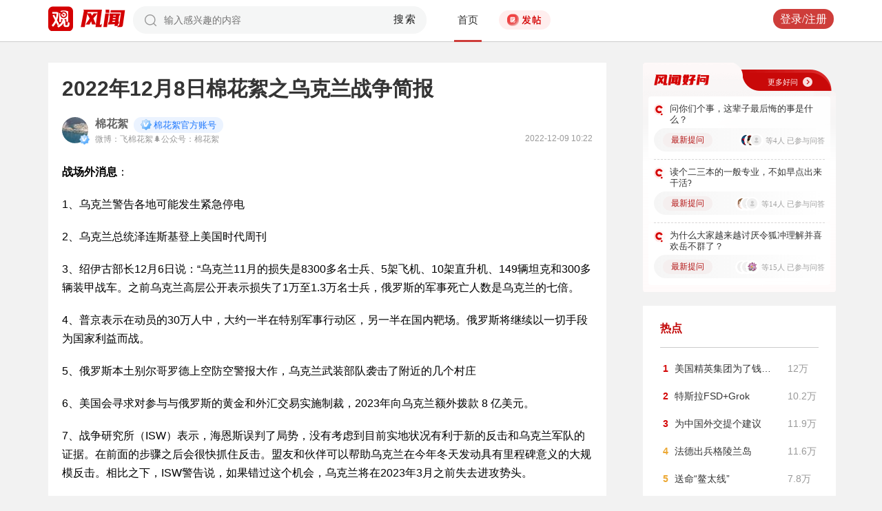

--- FILE ---
content_type: text/html; charset=UTF-8
request_url: https://user.guancha.cn/main/content?id=900160&s=fwtjgzwz
body_size: 12285
content:
<!DOCTYPE html>
<html>
<head>
  <meta charset="utf-8">
  <meta http-equiv="X-UA-Compatible" content="IE=edge">
  <meta content="width=device-width, initial-scale=1, maximum-scale=1, user-scalable=no" name="viewport">
  <meta name="Description" content="观察者网风闻社区，热辣时事，专家点评，网友评论，尽在掌握">
  <meta name="Keywords" content="观察者网，观察者，观察者网社区，观察者社区，风闻，风闻社区，热门评论">
    <title>2022年12月8日棉花絮之乌克兰战争简报_风闻</title>
  <link href="//static.guancha.cn/fengwen/static/css/animate.css" rel="stylesheet">
<link href="//static.guancha.cn/fengwen/static/font/iconfont.css" rel="stylesheet">
<link href="//static.guancha.cn/fengwen/static/css/login.css?20250716" rel="stylesheet">
<link href="//static.guancha.cn/fengwen/static/css/main.css?20250716" rel="stylesheet">
<link href="//static.guancha.cn/fengwen/static/css/m.css?201809281057" rel="stylesheet" 0="core\assets\BbsMainAsset"><script>
//var isLogin = ;
</script>
<script type="text/javascript" src="https://user.guancha.cn/static/js/sensorsdata.min.js"></script>
</head>
<body>
<!-- header -->
	<div class="header  headerfw">
		<div class="wrapper">
			<div class="logo">
								<a href="http://www.guancha.cn?s=fwdhguan" target="_blank"><div class="logo_logo"></div></a>
				<a href="http://user.guancha.cn?s=fwdhfw"><div class="logo_fw"></div></a>

			</div>
			<!-- search -->
			<div class="search">
				<form method="post" autocomplete="off">
					<div class="search-input">
						<input type="text" id="txtKeyword" name="Keyword" placeholder="输入感兴趣的内容" value="" />
						<a href="#">搜索</a>
						<div class="search-layout" style="display: none">
							<h4>热门搜索</h4>
							<ul class="hot-search-list">
							</ul>
							<h4>搜索历史</h4>
							<ul class="history-search-list">
<!-- 								<li>香港<span class="del">x<span></li> -->
<!-- 								<li class="active">澳门<span class="del">x<span></li> -->
<!-- 								<li>台湾<span class="del">x</span></li> -->
							</ul>
						</div>
					</div>
				</form>
			</div>
			<!-- ./search -->			
			<!-- nav -->
			<div class="top-nav">
				<ul>
										<li class="top-nav-li  top-nav-li2 active"><a href="/main/index?s=fwdhsy">首页</a></li>
					<li class="top-nav-fatie top-nav-fatie2 "><a href="javascript:;" class="btn"><i></i><span></span></a></li>
									</ul>
				<div class="hot-phrase">
					<div class="rotate">
						<i></i>
						<span></span>
					</div>
				</div>
			</div>
			<!-- ./ nav -->
			<!-- user-nav -->
			<div class="user-nav">
				<!-- j -->
				<ul class="login-state" style="display: none">
					<li class="m-search" style="display: none">
						<a href="/main/msearch"><img src="/static/imgs/search.png"></a>
					</li>
					<li class="message ">
						<a href="/user/all-message"><label><img src="/static/imgs/message.png?20211206"></label><span class="message-log-title">私信</span></a>
					</li>
					<li class="notice"><a href="#"><label><img src="/static/imgs/notice.png?20211206"></label><span class="notice-log-title">消息</span></a>
					</li>
					<li class="avatar"><a href="#"><img src="/static/imgs/default_user_pic.png"></a><label class="triangle_down_gray"></label></li>
				</ul>
				<ul class="drop-down-list" style="display: none">
					<li class="menu">
						<a href="#" class="personal-url">
							<label class="icon-geren"></label><span>个人主页</span>
						</a>
					</li>
					<li class="line"></li>
					<li class="menu"><a class="my-article" href="#"><label class="icon-wenzhang"></label><span>我的文章</span></a></li>
					<li class="line"></li>
					<li class="menu"><a href="/user/user-setting"><label class="icon-shezhi"></label><span>账号设置</span></a></li>
					<li class="line"></li>
					<li class="menu"><a href="/main/logout"><label class="icon-tuichu"></label><span>退出</span></a></li>
					<li class="arrows"></li>
				</ul>
				<ul class="un-login-state" style="display: none">
					<li class="m-search" style="display: none">
						<a href="/main/msearch"></a>
					</li>
					<li class="login popup-login"><a class="btn" href="#">登录/注册</a></li>
					<!-- <li>|</li>
					<li><a href="#" class="btn popup-register">注册</a></li> -->
				</ul>
				
			</div>
			<!-- ./ user-nav -->
			<div class="clear"></div>
		</div>
	</div>
	<!-- ./ header -->



      <!-- wrapper -->
<script>
function detectmob(){
	if (navigator.userAgent.match(/Android/i)
			|| navigator.userAgent.match(/webOS/i)
			|| navigator.userAgent.match(/iPhone/i)
			|| navigator.userAgent.match(/iPad/i)
			|| navigator.userAgent.match(/iPod/i)
			|| navigator.userAgent.match(/BlackBerry/i)
			|| navigator.userAgent.match(/Windows Phone/i)) {
		return true;
	} else {
		return false;
	} 
}
if(true == detectmob()){
    window.location.href = window.location.href.replace(/\/main/,'/wap');
}
</script>
	<div class="wrapper">
		<div class="full_nav_fw">
							<a href="/"><div class="full_nav_fw_title"></div></a>
						<ul>
				<li>
				<span id="span_collection"	style="color:#FFA024; width:30px;position: absolute;  right: -30px; top: 61px; display: none; ">+1</span>
					<div class="nav_fw_collection"></div>
					<p>收藏</p>
				</li>
				<li>
					<span class="nav_fw_comment_num"
										>7</span>
					<a class="nav_fw_commentHref" href="#comments-container-kuang"><div class="nav_fw_comment"></div></a>
					<p>评论</p>
				</li>
				<li>
				<span id="span_praise"	style="color:red; width:30px;position: absolute;  right: -30px; top: 201px; display: none; ">+1</span>
					<div class="nav_fw_thumbsUp"></div>
					<p>点赞</p>
				</li>
			</ul>
			<div class="nav_fw_share">分享</div>
			<ul class="share-box share-box-clear">                                                                   
				<li class="weixin share-button">
					<a href="javascript:;" data-cmd="weixin">	
						<div class="nav_fw_WeChat"></div>
					</a>	
					<p data-cmd="weixin" >微信</p>
				</li>
				<li class="sina share-button">
					<a href="javascript:;" data-cmd="tsina">	
						<div class="nav_fw_weibo"></div>
					</a>
					<p>微博</p>
				</li>
				<li class="qzone share-button">
					<a href="javascript:;" data-cmd="qzone">	
						<div class="nav_fw_qqzone"></div>
					</a>
					<p>空间</p>
				</li>
			</ul>
		</div>	
		<!-- main-tow -->
		<div class="main-tow mt30">
			<!-- box-left -->
			<div class="box-left">
				<!-- article-content -->
				<div class="article-content">
															<h1>2022年12月8日棉花絮之乌克兰战争简报</h1>
					<!-- user-box -->
					<div class="user-box user-info-box">
						<div class="user-avatar popup-user" user-id="1258900">
							<img alt="" src="https://i.guancha.cn/bbs/avatar/2024/10/26/20241026144706503.jpg?imageMogr2/thumbnail/38x38">
						</div>
						<div class="user-main">
							<h4 class="clearfix" style="height: 24px;">
								<a href="/user/personal-homepage?uid=1258900" target="_blank">棉花絮</a>
																	<span class="user-level"><img src="https://user.guancha.cn/static/imgs/lv1-blue.png?20241205"></span>
																								<p class="bigv-desc level1 "><img src="https://user.guancha.cn/static/imgs/lv1-blue.png?20241205?asdasd">棉花絮官方账号</p>
																
							</h4>
							<p>微博：飞棉花絮🌲公众号：棉花絮<span class="time1">2022-12-09 10:22</span></p>
						</div>
					</div>
					<!-- ./ user-box -->
					<!-- article-txt -->
					<div class="article-txt clearfix">
						<div class="article-txt-content">
							<p><b>战场外消息</b>：</p><p>1、乌克兰警告各地可能发生紧急停电</p><p>2、乌克兰总统泽连斯基登上美国时代周刊</p><p>3、绍伊古部长12月6日说：“乌克兰11月的损失是8300多名士兵、5架飞机、10架直升机、149辆坦克和300多辆装甲战车。之前乌克兰高层公开表示损失了1万至1.3万名士兵，俄罗斯的军事死亡人数是乌克兰的七倍。</p><p>4、普京表示在动员的30万人中，大约一半在特别军事行动区，另一半在国内靶场。俄罗斯将继续以一切手段为国家利益而战。</p><p>5、俄罗斯本土别尔哥罗德上空防空警报大作，乌克兰武装部队袭击了附近的几个村庄</p><p>6、美国会寻求对参与与俄罗斯的黄金和外汇交易实施制裁，2023年向乌克兰额外拨款 8 亿美元。</p><p>7、战争研究所（ISW）表示，海恩斯误判了局势，没有考虑到目前实地状况有利于新的反击和乌克兰军队的证据。在前面的步骤之后会很快抓住反击。盟友和伙伴可以帮助乌克兰在今年冬天发动具有里程碑意义的大规模反击。相比之下，ISW警告说，如果错过这个机会，乌克兰将在2023年3月之前失去进攻势头。</p><p><b>战场内消息</b></p><p>1哈尔科夫东</p><p>乌军消息源说他们用2个BTR40和40个步兵，加上飞机占领了俄军的阵地，俄军有5辆T80坦克，4辆BMP2/3坦克，6辆BTR80A坦克，我们能看见一辆T80被击毁的视频。棉花絮判断应该还是俄军第1集团军的部队，太菜了。俄军这次这么拉胯，第1集团军有很重要的因素。运输大队长哇。</p><p>俄罗斯表示，它击退了乌克兰对库皮扬斯克方向的袭击，消灭了 65 名敌军。</p><p>俄军给卢甘斯克民兵200辆T90M，有大佬说20辆，不清楚，我看见的是200辆，之前俄军军官说他们目标是反攻红利曼。</p><p>2、巴赫穆特方向</p><p>之前棉花絮反复报道大量俄军增援苏勒答尔，表示苏勒答尔比巴赫穆特更关键，因为可以直接切断乌军塞弗尔斯克和巴赫穆特的联系。目前俄军攻占了苏勒答尔北部的一个关键村庄，接下来俄军在这个方向的动作值得期待，之前顿巴斯一直表示想完整的占有塞弗尔斯克，因为有大量工业，而巴赫穆特对他们毫无价值。</p><p>消息面显示瓦格纳在巴赫穆特南部取得少许进展。显示乌克兰军队准备死守巴赫穆特，继续往该地区派遣大量填坑兵。这个地方成为瓦格纳刷KPI的风水宝地，俄军最精锐的瓦格纳面对乌克兰最弱的填坑兵，俄军倾泻7:1以上的火炮比，决大部分乌军死于火炮。</p><p>3、塞弗尔斯克</p><p>暂无。</p><p>4、顿涅茨克方向</p><p>俄军第155海军近卫陆战队目前在弗勒达方向发视频表示攻占了新的阵地。</p><p><b>棉花絮分析</b>：</p><p>战争研究所的意思也正是白左集团的意思，他们迫切需要乌克兰赢得更多的胜利来巩固其政泉，缓解他们的压力，应对国内对他们支持乌克兰的争议。目前苏格兰民调56%要脱离英国，失去北海油气田的英国会迎来什么？</p><p>目前俄罗斯没有像大家希望的一样，把大军对乌克兰发动大规模的攻势，目前还有15万在打靶，可是之前消息是俄军32万都已经完成了军事训练哇。目前我们还是不知道普京放烟雾弹还是继续做普襄公。</p><p>目前的局势看起来俄罗斯认为自己很稳，他们在用时间换空间，他们在加大军事装备的生产，全力开赴生产线，目前和西方比拼的是内力。虽然俄罗斯经济不行，但是他们可以基本做到内循环，除了电子行业等需要进口。</p><p>战争按理快进入最利于进攻和突破的时机了，让我们看看会发生什么？  还是希望奥斯基尔河西侧快速进攻。不过俄军继续在巴赫穆特、苏勒答尔一线缓慢推进，利用兵力密集度防止乌军的猪突战术的可能性仍然比较大的。俄军在苏勒答尔集中的兵力应该可以让其继续推进。</p><p align="center"><img src="https://i.guancha.cn/bbs/2022/12/09/20221209102111568.jpg?imageView2/2/w/500/format/jpg" alt="500" /></p><p align="center"><img src="https://i.guancha.cn/bbs/2022/12/09/20221209102120342.jpg?imageView2/2/w/500/format/jpg" alt="500" /></p><p align="center"><img src="https://i.guancha.cn/bbs/2022/12/09/20221209102127326.jpg?imageView2/2/w/500/format/jpg" alt="500" /></p>													</div>
						
						<div class="article-mask" style="display: none;"> 
            				
            			</div>
					</div>
					
					<div class="hot-topic-nav" style="padding:10px 0 10px 0">
						<a href="/topic/post-list?topic_id=110" class="tag" target="_blank">国际</a><a href="/topic/post-list?topic_id=133" class="tag" target="_blank">军事</a><a href="/topic/post-list?topic_id=140" class="tag" target="_blank">社会</a>						<span class="accusation_nav"><i></i>
					
							<a href="#" class="accusation" data-action="accusation_post" data-id="900160" data-type="2">举报
							
						</a></span>
													<a  href="/" class="back_fw"></a>
													<div  style="height: 20px;"></div>
					</div>
					
					<div class="article-expand-more" style="display: none"> 
            			<p>点击展开全文 <img src="/static/imgs/show-more2.png" style="height:16px;position:relative;top:2px;margin-left:14px;"></p>
            		</div>

         			
					<div class="open-app" style="display:none"> 
     					<a href="#">打开观察者网APP，阅读体验更佳 </a>
     				</div>
					<!-- ./ article-txt -->
					<!-- user-box -->
					
					<div class="user-box user-info-box article-bottom-user">
						<div class="user-avatar popup-user" user-id="1258900">
							<img alt="" src="https://i.guancha.cn/bbs/avatar/2024/10/26/20241026144706503.jpg?imageMogr2/thumbnail/38x38">
						</div>
						<div class="user-main">
							<h4 class="clearfix" style="height: 24px;">
								<a href="/user/personal-homepage?uid=1258900" target="_blank">棉花絮</a>
																	<span class="user-level level1"><img src="https://user.guancha.cn/static/imgs/lv1-blue.png?20241205"></span>
									
							</h4>
							<div style="margin-top:5px;">
								<p style="float:left">
								
								微博：飞棉花絮🌲公众号：棉花絮									<span class="split">|</span>
																</p>
								<a class="article-count" href="/user/personal-homepage?uid=1258900&click=my-article" target="_blank">304篇文章</a>
								<span class="split">|</span>
								<span class="attention-count">3364人关注</span>
								
							</div>
						</div>
													<a class="btn attention" href="#"  data-id="1258900">+关注</a>
												<div class="middle-title">观察者网用户社区</div>
					</div>
					
					<!-- ./ user-box -->
					<!-- author-article -->
					<div class="author-article">
						<div class="clearfix"><span class="title"><a href="/user/personal-homepage?uid=1258900&click=my-article&s=fwzwyzzwz" target="_blank">作者文章</a></span><span class="all"><a href="/user/personal-homepage?uid=1258900&click=my-article&s=fwzwyzzwzckqb" target="_blank">查看全部>></a></span></div>
						<ul>
																							<li><a href="/main/content?id=1584647&s=fwzwyzzwzbt" target="_blank">“牢A”只看到了一些细枝末节，真相是美国精英集团为了钱故意让美国人陷入斩杀线</a></li>
																<li><a href="/main/content?id=1583898&s=fwzwyzzwzbt" target="_blank">中国台湾省如今笼罩在“绿色恐怖”中</a></li>
																<li><a href="/main/content?id=1583255&s=fwzwyzzwzbt" target="_blank">以色列又盯上了阿根廷的土地和资源了？</a></li>
																<li><a href="/main/content?id=1581928&s=fwzwyzzwzbt" target="_blank">以色列情报部门评估伊朗悬了？</a></li>
																<li><a href="/main/content?id=1580580&s=fwzwyzzwzbt" target="_blank">润人当网红，还是太高调了</a></li>
																					</ul>
					</div>
					<!--  ./ author-article -->
					<!-- share-box -->
					<div class="share-box">
						<ul> 
							<li class="share-title">分享到：</li>	
							<li class="weixin share-button"><a href="javascript:;" data-cmd="weixin"></a></li>
							<li class="sina share-button"><a href="javascript:;" data-cmd="tsina"></a></li>
							<li class="qzone share-button"><a href="javascript:;" data-cmd="qzone"></a></li>
						</ul>
						<!-- op-tools -->
						<div class="op-tools">
							<a class="tools_collection" href="#"
								
							data-id="900160" data-type="2">
							<i 
															></i>
							<span 
																style="display: none;"
																>收藏</span>
							<span
							>1</span></a>
							<!--<a href="#" class="comment">评论 <span>7</span></a>-->
							<a  class="tools_praise"  href="#"
								
							data-id="900160" data-type="2">
								<i 
																></i>
								<span  
																	style="display: none;"
																>点赞</span> 
							<span
							>11</span></a>
						</div>
						<!-- ./ op-tools -->
					</div>
					<!-- share-box -->
					<div class="clear"></div>
					
				</div>
				<!-- gc-comment -->
				<div class="gc-comment" id="comments-container" data-id="900160" data-type="2" data-from="bbs" data-authorid ="1258900" placeholder="好好学习天天上上">
					

				</div>
				<!-- ./ gc-comment -->
				<!-- ./ article-content -->
				
			</div>
			<!-- ./ box-left -->
			<!-- box-right -->
			
			<div class="box-right">
				
				
<div style="margin-left:-20px">
<div class="good_question" style="float:none">
	<div  class="good_more_img">
		<div class="good_more"><a href="/topic/post-list?topic_id=151" style="color:#fff2f2" target="_blank">更多好问<i></i></a></div>
	</div>

	<ul>
		 
		<li>
			<div  class="good_question_content">
				<div></div>
				<p><a href="/main/content?id=1585276" target="_blank" style="#000000" target="_blank">问你们个事，这辈子最后悔的事是什么？</a></p>
			</div>
			<div class="clear"></div>
			<div  class="good_question_read">
				
        		<div class="good_question_newest_question"><label>最新提问</label></div>				
				<div class="good_question_read_head">
											
						<!-- 前三条评论的头像 -->
												<div  class="good_question_read_head_div ">
														<span  class="good_question_read_head_01"><img src="https://i.guancha.cn/bbs/avatar/third/2021/07/21/20210721306393775.jpg?imageMogr2/thumbnail/90x90" alt="" /></span>
														<span  class="good_question_read_head_02"><img src="https://i.guancha.cn/bbs/avatar/2017/12/24/20171224162159173.png?imageMogr2/cut/456x455x16x0/thumbnail/90x90" alt="" /></span>
														<span  class="good_question_read_head_03"><img src="https://i.guancha.cn/static/imgs/default_user_pic.png?imageMogr2/thumbnail/90x90" alt="" /></span>
								
						</div>
						<p  class="good_question_read_head_text">
															等4人
															已参与问答
							
						</p>
									</div>
			</div>
		</li>
				<div class="good_question_line"></div>
			 
		<li>
			<div  class="good_question_content">
				<div></div>
				<p><a href="/main/content?id=1584722" target="_blank" style="#000000" target="_blank">读个二三本的一般专业，不如早点出来干活?</a></p>
			</div>
			<div class="clear"></div>
			<div  class="good_question_read">
				
        		<div class="good_question_newest_question"><label>最新提问</label></div>				
				<div class="good_question_read_head">
											
						<!-- 前三条评论的头像 -->
												<div  class="good_question_read_head_div ">
														<span  class="good_question_read_head_01"><img src="https://i.guancha.cn/bbs/avatar/2020/10/26/20201026145619734.jpg?imageMogr2/cut/176x176x24x8/thumbnail/90x90/format/jpg" alt="" /></span>
														<span  class="good_question_read_head_02"><img src="https://i.guancha.cn/static/imgs/default_user_pic.png?imageMogr2/thumbnail/90x90" alt="" /></span>
														<span  class="good_question_read_head_03"><img src="https://i.guancha.cn/static/imgs/default_user_pic.png?imageMogr2/thumbnail/90x90" alt="" /></span>
								
						</div>
						<p  class="good_question_read_head_text">
															等14人
															已参与问答
							
						</p>
									</div>
			</div>
		</li>
				<div class="good_question_line"></div>
			 
		<li>
			<div  class="good_question_content">
				<div></div>
				<p><a href="/main/content?id=1584528" target="_blank" style="#000000" target="_blank">为什么大家越来越讨厌令狐冲理解并喜欢岳不群了？</a></p>
			</div>
			<div class="clear"></div>
			<div  class="good_question_read">
				
        		<div class="good_question_newest_question"><label>最新提问</label></div>				
				<div class="good_question_read_head">
											
						<!-- 前三条评论的头像 -->
												<div  class="good_question_read_head_div ">
														<span  class="good_question_read_head_01"><img src="https://i.guancha.cn/static/imgs/default_user_pic.png?imageMogr2/thumbnail/90x90" alt="" /></span>
														<span  class="good_question_read_head_02"><img src="https://i.guancha.cn/static/imgs/default_user_pic.png?imageMogr2/thumbnail/90x90" alt="" /></span>
														<span  class="good_question_read_head_03"><img src="https://i.guancha.cn/bbs/avatar/2021/05/13/20210513112044611.jpg?imageMogr2/cut/212x212x94x94/thumbnail/90x90/format/jpg" alt="" /></span>
								
						</div>
						<p  class="good_question_read_head_text">
															等15人
															已参与问答
							
						</p>
									</div>
			</div>
		</li>
					
	</ul>

	<div  class="good_question_ba">
	</div>

</div>
</div>
<div class="division"></div>
				<div class="panel-box most-hot-module">
<h4 class="panel-header show-24-hot-list">热点</h4>

<div class="panel-body">
<ul class="fengwen-most-hot">
	
	<li>
		<span class="index-num top3">1</span>
		<a href="/main/content?id=1584647" target="_blank">美国精英集团为了钱…</a>
		<span class="view-counts">
		12万</span>
	</li>
	
	
	<li>
		<span class="index-num top3">2</span>
		<a href="/main/content?id=1584572" target="_blank">特斯拉FSD+Grok</a>
		<span class="view-counts">
		10.2万</span>
	</li>
	
	
	<li>
		<span class="index-num top3">3</span>
		<a href="/main/content?id=1584939" target="_blank">为中国外交提个建议</a>
		<span class="view-counts">
		11.9万</span>
	</li>
	
	
	<li>
		<span class="index-num ">4</span>
		<a href="/main/content?id=1584566" target="_blank">法德出兵格陵兰岛</a>
		<span class="view-counts">
		11.6万</span>
	</li>
	
	
	<li>
		<span class="index-num ">5</span>
		<a href="/main/content?id=1584486" target="_blank">送命“鳌太线”</a>
		<span class="view-counts">
		7.8万</span>
	</li>
	
	
	<li>
		<span class="index-num ">6</span>
		<a href="/main/content?id=1513197" target="_blank">中国军事技术超过美国</a>
		<span class="view-counts">
		17.8万</span>
	</li>
	
	
	<li>
		<span class="index-num ">7</span>
		<a href="/main/content?id=1583870" target="_blank">印度移民在美境遇</a>
		<span class="view-counts">
		15.7万</span>
	</li>
	
	
	<li>
		<span class="index-num ">8</span>
		<a href="/main/content?id=1583583" target="_blank">体制内开始严查近亲繁殖</a>
		<span class="view-counts">
		5.4万</span>
	</li>
	
	
	<li>
		<span class="index-num ">9</span>
		<a href="/main/content?id=1584139" target="_blank">“美国神话”加速破灭</a>
		<span class="view-counts">
		10.1万</span>
	</li>
	
	
	<li>
		<span class="index-num ">10</span>
		<a href="/main/content?id=1504482" target="_blank">中美航母对决</a>
		<span class="view-counts">
		13万</span>
	</li>
	
</ul>
</div>
</div>
<div class="division"></div>
				<!-- affair -->
				<div class="panel-box zhanwu-module">
<h4 class="panel-header" style="color:#bf0b14">站务</h4>
<div class="panel-body">
<ul class="fw-affair">
<li>
	<!-- user-box -->
	<div class="user-box user-info-box clearfix">
		<div class="user-avatar popup-user" user-id="1287698">
			<img src="https://i.guancha.cn/bbs/avatar/2023/02/09/20230209114357563.jpg?imageMogr2/cut/1080x1080x0x0/thumbnail/38x38/format/jpg">
		</div>
		<div class="user-main">
			<h4>
				<a href="/user/personal-homepage?uid=1287698" target="_blank">观察者网评论</a>
			</h4>
			<p></p>
		</div>
	</div>
	<!-- ./ user-box -->
	
	<!-- list-item -->
	<div class="list-item">
		
		<h4><a href="/main/content?id=1575352" target="_blank">2026年十大预测，这些期待是否会发生？</a></h4>
		<div class="item-info">
			<div class="item-content">
				还记得2025年初的十大预测吗？站在年尾回顾，当初列出的这十大预测，也是十个期待和愿望。这其中，俄乌和平谈判虽然波折不断，但在持续推动中；中东局势在和平协议之下已初现稳定；......			</div>
		</div>
		<div class="clearfix"></div>
	</div>
	<!-- ./ list-item -->
	<!-- op-tools -->
	<div class="op-tools">
		<ul>
			<li>
				<a href="/main/content?id=1575352&comments-container" 
					class="comment" 
					data-type="2" 
					data-id="1575352" target="_blank" >评论 <span>20</span></a>
			</li>
			<li>
				<a href="javascript:;" 
				data-id="1575352" 
				class="praise  " >赞 <span>3</span></a>
			</li>
		</ul>
		<div class="clear"></div>
	</div>
	<!-- ./ op-tools -->
</li>
</ul>
</div>
</div>
<div class="division"></div>
				<!-- ./ affair -->
				<!-- picked -->
								<!-- ./ picked -->
				<!-- recommend-big-view -->
				<div class="panel-box big-view-module">
<h4 class="panel-header show-big-view-list" >最近更新的专栏</h4>
<div class="panel-body left-recommend">

<ul>

<li>
	<!-- recomment-friends-box -->
	<div class="recomment-friends-box user-info-box clearfix">
		<div class="user-avatar popup-user" data-uid="1361635">
			<img alt="" src="https://i.guancha.cn/bbs/avatar/2024/05/11/20240511143353325.jpg?imageMogr2/cut/433x433x0x0/thumbnail/38x38/format/jpg">
		</div>
		<div class="user-main">
			<h4><a href="/user/personal-homepage?uid=1361635&s=fwtjgznc">明叔杂谈</a>
									<span class="user-level"><img src="https://user.guancha.cn/static/imgs/lv1-blue.png?20210519"></span>
							</h4>
			<p>杂谈，一家之言而已。</p>
		</div>
		
		<ul class="article-recommend">
		
							
				<li>
					<span></span>
					<a href="https://user.guancha.cn/main/content?id=1585508&s=fwtjgzwz" target="_blank">
					加拿大给其他西方国家“打了个样”					</a>
					
				</li>
				<span style="float:right;color:#999999">1小时前</span>
					</ul>
	</div>
	<!-- ./recomment-friends-box -->
</li>		

<li>
	<!-- recomment-friends-box -->
	<div class="recomment-friends-box user-info-box clearfix">
		<div class="user-avatar popup-user" data-uid="235350">
			<img alt="" src="https://i.guancha.cn/bbs/avatar/2021/07/21/20210721165254410.jpg?imageMogr2/cut/534x534x53x53/thumbnail/38x38/format/jpg">
		</div>
		<div class="user-main">
			<h4><a href="/user/personal-homepage?uid=235350&s=fwtjgznc">外宣微记</a>
									<span class="user-level"><img src="https://user.guancha.cn/static/imgs/lv1-blue.png?20210519"></span>
							</h4>
			<p></p>
		</div>
		
		<ul class="article-recommend">
		
							
				<li>
					<span></span>
					<a href="https://user.guancha.cn/main/content?id=1585492&s=fwtjgzwz" target="_blank">
					《华尔街日报》：大国竞争结束，美国赢了					</a>
					
				</li>
				<span style="float:right;color:#999999">1小时前</span>
					</ul>
	</div>
	<!-- ./recomment-friends-box -->
</li>		

<li>
	<!-- recomment-friends-box -->
	<div class="recomment-friends-box user-info-box clearfix">
		<div class="user-avatar popup-user" data-uid="237136">
			<img alt="" src="https://i.guancha.cn/bbs/avatar/2021/07/21/20210721160747583.jpg?imageMogr2/cut/331x331x33x33/thumbnail/38x38/format/jpg">
		</div>
		<div class="user-main">
			<h4><a href="/user/personal-homepage?uid=237136&s=fwtjgznc">雷斯林</a>
									<span class="user-level"><img src="https://user.guancha.cn/static/imgs/lv1-blue.png?20210519"></span>
							</h4>
			<p></p>
		</div>
		
		<ul class="article-recommend">
		
							
				<li>
					<span></span>
					<a href="https://user.guancha.cn/main/content?id=1585487&s=fwtjgzwz" target="_blank">
					12岁女孩轻生的锅，有必要让英语老师背吗？					</a>
					
				</li>
				<span style="float:right;color:#999999">1小时前</span>
					</ul>
	</div>
	<!-- ./recomment-friends-box -->
</li>		

<li>
	<!-- recomment-friends-box -->
	<div class="recomment-friends-box user-info-box clearfix">
		<div class="user-avatar popup-user" data-uid="551821">
			<img alt="" src="https://i.guancha.cn/bbs/avatar/2019/05/31/20190531144154333.jpg?imageMogr2/cut/567x567x82x38/thumbnail/38x38/format/jpg">
		</div>
		<div class="user-main">
			<h4><a href="/user/personal-homepage?uid=551821&s=fwtjgznc">金错刀</a>
									<span class="user-level"><img src="https://user.guancha.cn/static/imgs/lv1-blue.png?20210519"></span>
							</h4>
			<p>科技商业观察家，爆品战略理论提出者</p>
		</div>
		
		<ul class="article-recommend">
		
							
				<li>
					<span></span>
					<a href="https://user.guancha.cn/main/content?id=1585307&s=fwtjgzwz" target="_blank">
					爆火全网的“素颜”巴黎，撕下旅拍的真面目					</a>
					
				</li>
				<span style="float:right;color:#999999">1小时前</span>
					</ul>
	</div>
	<!-- ./recomment-friends-box -->
</li>		

<li>
	<!-- recomment-friends-box -->
	<div class="recomment-friends-box user-info-box clearfix">
		<div class="user-avatar popup-user" data-uid="988559">
			<img alt="" src="https://i.guancha.cn/bbs/avatar/2020/06/19/20200619150321678.jpg?imageMogr2/cut/640x640x0x0/thumbnail/38x38/format/jpg">
		</div>
		<div class="user-main">
			<h4><a href="/user/personal-homepage?uid=988559&s=fwtjgznc">商业观察家</a>
									<span class="user-level"><img src="https://user.guancha.cn/static/imgs/lv1-blue.png?20210519"></span>
							</h4>
			<p>今日头条财经百强。中国商业联合会专家委员。</p>
		</div>
		
		<ul class="article-recommend">
		
							
				<li>
					<span></span>
					<a href="https://user.guancha.cn/main/content?id=1585296&s=fwtjgzwz" target="_blank">
					三只松鼠：卖坚果的尽头是卖菜					</a>
					
				</li>
				<span style="float:right;color:#999999">1小时前</span>
					</ul>
	</div>
	<!-- ./recomment-friends-box -->
</li>		

<li>
	<!-- recomment-friends-box -->
	<div class="recomment-friends-box user-info-box clearfix">
		<div class="user-avatar popup-user" data-uid="706877">
			<img alt="" src="https://i.guancha.cn/bbs/avatar/2021/07/21/20210721173728817.jpg?imageMogr2/cut/534x534x53x53/thumbnail/38x38/format/jpg">
		</div>
		<div class="user-main">
			<h4><a href="/user/personal-homepage?uid=706877&s=fwtjgznc">有理儿有面</a>
									<span class="user-level"><img src="https://user.guancha.cn/static/imgs/lv2-yellow.png?20210519"></span>
							</h4>
			<p></p>
		</div>
		
		<ul class="article-recommend">
		
							
				<li>
					<span></span>
					<a href="https://user.guancha.cn/main/content?id=1585236&s=fwtjgzwz" target="_blank">
					诺奖变“投名状”，马查多能换来特朗普的背书吗？					</a>
					
				</li>
				<span style="float:right;color:#999999">1小时前</span>
					</ul>
	</div>
	<!-- ./recomment-friends-box -->
</li>		

<li>
	<!-- recomment-friends-box -->
	<div class="recomment-friends-box user-info-box clearfix">
		<div class="user-avatar popup-user" data-uid="1395002">
			<img alt="" src="https://i.guancha.cn/bbs/avatar/2025/03/17/20250317213329276.png?imageMogr2/cut/600x600x0x0/thumbnail/38x38/format/png">
		</div>
		<div class="user-main">
			<h4><a href="/user/personal-homepage?uid=1395002&s=fwtjgznc">观网微博抽屉</a>
									<span class="user-level"><img src="https://user.guancha.cn/static/imgs/lv1-blue.png?20210519"></span>
							</h4>
			<p>神评引进bot</p>
		</div>
		
		<ul class="article-recommend">
		
							
				<li>
					<span></span>
					<a href="https://user.guancha.cn/main/content?id=1585499&s=fwtjgzwz" target="_blank">
					我们以前经常被老师留下，还被叫家长，还被打手心，也没见几个整日想着自杀的					</a>
					
				</li>
				<span style="float:right;color:#999999">1小时前</span>
					</ul>
	</div>
	<!-- ./recomment-friends-box -->
</li>		

<li>
	<!-- recomment-friends-box -->
	<div class="recomment-friends-box user-info-box clearfix">
		<div class="user-avatar popup-user" data-uid="239597">
			<img alt="" src="https://i.guancha.cn/bbs/avatar/2018/09/19/20180919163603125.jpg?imageMogr2/cut/329x329x74x74/thumbnail/38x38/format/jpg">
		</div>
		<div class="user-main">
			<h4><a href="/user/personal-homepage?uid=239597&s=fwtjgznc">张佳玮</a>
									<span class="user-level"><img src="https://user.guancha.cn/static/imgs/lv1-blue.png?20210519"></span>
							</h4>
			<p></p>
		</div>
		
		<ul class="article-recommend">
		
							
				<li>
					<span></span>
					<a href="https://user.guancha.cn/main/content?id=1585494&s=fwtjgzwz" target="_blank">
					贾老板们，真会整活啊~					</a>
					
				</li>
				<span style="float:right;color:#999999">2小时前</span>
					</ul>
	</div>
	<!-- ./recomment-friends-box -->
</li>		

<li>
	<!-- recomment-friends-box -->
	<div class="recomment-friends-box user-info-box clearfix">
		<div class="user-avatar popup-user" data-uid="234927">
			<img alt="" src="https://i.guancha.cn/bbs/avatar/2021/07/21/20210721160255650.jpg?imageMogr2/cut/471x471x47x47/thumbnail/38x38/format/jpg">
		</div>
		<div class="user-main">
			<h4><a href="/user/personal-homepage?uid=234927&s=fwtjgznc">侠客岛</a>
									<span class="user-level"><img src="https://user.guancha.cn/static/imgs/lv2-yellow.png?20210519"></span>
							</h4>
			<p></p>
		</div>
		
		<ul class="article-recommend">
		
							
				<li>
					<span></span>
					<a href="https://user.guancha.cn/main/content?id=1585491&s=fwtjgzwz" target="_blank">
					严惩“政商勾连”为何仍是“重中之重”					</a>
					
				</li>
				<span style="float:right;color:#999999">2小时前</span>
					</ul>
	</div>
	<!-- ./recomment-friends-box -->
</li>		

<li>
	<!-- recomment-friends-box -->
	<div class="recomment-friends-box user-info-box clearfix">
		<div class="user-avatar popup-user" data-uid="235073">
			<img alt="" src="https://i.guancha.cn/bbs/avatar/2021/07/21/20210721163955729.jpg?imageMogr2/cut/534x534x53x53/thumbnail/38x38/format/jpg">
		</div>
		<div class="user-main">
			<h4><a href="/user/personal-homepage?uid=235073&s=fwtjgznc">华商韬略</a>
									<span class="user-level"><img src="https://user.guancha.cn/static/imgs/lv1-blue.png?20210519"></span>
							</h4>
			<p></p>
		</div>
		
		<ul class="article-recommend">
		
							
				<li>
					<span></span>
					<a href="https://user.guancha.cn/main/content?id=1585490&s=fwtjgzwz" target="_blank">
					甘肃退伍老兵，抱紧黄仁勋，狂揽上千亿					</a>
					
				</li>
				<span style="float:right;color:#999999">2小时前</span>
					</ul>
	</div>
	<!-- ./recomment-friends-box -->
</li>		
</ul>
<button class="show-big-view-list show-all">查看全部</button>
</div>
</div>
<div class="division"></div>
				<!-- ./ left-recommend -->
				<!-- fengwen24hot -->
				<div class="panel-box fengwen-24hot-module">
<h4 class="panel-header show-24-hot-list">风闻最热</h4>

<div class="panel-body left-recommend">

<ul class="fengwen24hot">

<li>
	<!-- recomment-friends-box -->
	<div class="fenwen24-box">
		<a href="/main/content?id=1585151" target="_blank">
			<img src="https://i.guancha.cn/24fengwen_default.jpg?imageMogr2/crop/!50x50&20211011" alt="">
										<div class="fenwen24-sankaku" style="border-color:transparent #bf232a">
							<span>1</span>
			</div>
		</a>
		<div class="fenwen24-box-right">
			<a href="/main/content?id=1585151" target="_blank" class="fenwen24-title">越南要“弯道超车”？芯片+高铁双线爆发，...</a>
			<span>评论 91&nbsp;&nbsp;&nbsp;赞 1</span>
		</div>
	</div>
	<!-- ./recomment-friends-box -->
</li>		

<li>
	<!-- recomment-friends-box -->
	<div class="fenwen24-box">
		<a href="/main/content?id=1585218" target="_blank">
			<img src="https://i.guancha.cn/bbs/2026/01/17/20260117074812279.png?imageMogr2/cut/748x542x0x23/format/png/thumbnail/147x147" alt="">
										<div class="fenwen24-sankaku" style="border-color:transparent #ea5a23">
							<span>2</span>
			</div>
		</a>
		<div class="fenwen24-box-right">
			<a href="/main/content?id=1585218" target="_blank" class="fenwen24-title">特朗普“得奖”笑得合不拢嘴，二手奖也是奖...</a>
			<span>评论 63&nbsp;&nbsp;&nbsp;赞 36</span>
		</div>
	</div>
	<!-- ./recomment-friends-box -->
</li>		

<li>
	<!-- recomment-friends-box -->
	<div class="fenwen24-box">
		<a href="/main/content?id=1585252" target="_blank">
			<img src="https://i.guancha.cn/bbs/2026/01/17/20260117091705855.png?imageMogr2/cut/804x583x0x0/format/png/thumbnail/147x147" alt="">
										<div class="fenwen24-sankaku" style="border-color:transparent #f39834">
							<span>3</span>
			</div>
		</a>
		<div class="fenwen24-box-right">
			<a href="/main/content?id=1585252" target="_blank" class="fenwen24-title">牢A，欢迎回家！</a>
			<span>评论 52&nbsp;&nbsp;&nbsp;赞 81</span>
		</div>
	</div>
	<!-- ./recomment-friends-box -->
</li>		

<li>
	<!-- recomment-friends-box -->
	<div class="fenwen24-box">
		<a href="/main/content?id=1585164" target="_blank">
			<img src="https://i.guancha.cn/bbs/2026/01/16/20260116212655951.jpg?imageMogr2/cut/1080x783x0x197/format/jpg/thumbnail/147x147" alt="">
										<div class="fenwen24-sankaku">
							<span>4</span>
			</div>
		</a>
		<div class="fenwen24-box-right">
			<a href="/main/content?id=1585164" target="_blank" class="fenwen24-title">印度究竟有多脏？首都垃圾山20层楼高.....</a>
			<span>评论 51&nbsp;&nbsp;&nbsp;赞 13</span>
		</div>
	</div>
	<!-- ./recomment-friends-box -->
</li>		

<li>
	<!-- recomment-friends-box -->
	<div class="fenwen24-box">
		<a href="/main/content?id=1585140" target="_blank">
			<img src="https://i.guancha.cn/bbs/2026/01/16/20260116205906449.jpg?imageMogr2/cut/1080x783x0x8/thumbnail/147x147" alt="">
										<div class="fenwen24-sankaku">
							<span>5</span>
			</div>
		</a>
		<div class="fenwen24-box-right">
			<a href="/main/content?id=1585140" target="_blank" class="fenwen24-title">绝境反攻罗永浩，西贝能活下来吗？</a>
			<span>评论 39&nbsp;&nbsp;&nbsp;赞 0</span>
		</div>
	</div>
	<!-- ./recomment-friends-box -->
</li>		

<li>
	<!-- recomment-friends-box -->
	<div class="fenwen24-box">
		<a href="/main/content?id=1585268" target="_blank">
			<img src="https://i.guancha.cn/bbs/2026/01/17/20260117093252609.jpg?imageMogr2/cut/994x720x43x0/format/jpg/thumbnail/147x147" alt="">
										<div class="fenwen24-sankaku">
							<span>6</span>
			</div>
		</a>
		<div class="fenwen24-box-right">
			<a href="/main/content?id=1585268" target="_blank" class="fenwen24-title">什么是“第三代水果”？资本营销的概念吗？</a>
			<span>评论 36&nbsp;&nbsp;&nbsp;赞 5</span>
		</div>
	</div>
	<!-- ./recomment-friends-box -->
</li>		

<li>
	<!-- recomment-friends-box -->
	<div class="fenwen24-box">
		<a href="/main/content?id=1585217" target="_blank">
			<img src="https://i.guancha.cn/24fengwen_default.jpg?imageMogr2/crop/!50x50&20211011" alt="">
										<div class="fenwen24-sankaku">
							<span>7</span>
			</div>
		</a>
		<div class="fenwen24-box-right">
			<a href="/main/content?id=1585217" target="_blank" class="fenwen24-title">牢A的“超能力”</a>
			<span>评论 28&nbsp;&nbsp;&nbsp;赞 49</span>
		</div>
	</div>
	<!-- ./recomment-friends-box -->
</li>		

<li>
	<!-- recomment-friends-box -->
	<div class="fenwen24-box">
		<a href="/main/content?id=1584522" target="_blank">
			<img src="https://i.guancha.cn/24fengwen_default.jpg?imageMogr2/crop/!50x50&20211011" alt="">
										<div class="fenwen24-sankaku">
							<span>8</span>
			</div>
		</a>
		<div class="fenwen24-box-right">
			<a href="/main/content?id=1584522" target="_blank" class="fenwen24-title">用公租房解决年轻人住宿问题可行吗</a>
			<span>评论 24&nbsp;&nbsp;&nbsp;赞 1</span>
		</div>
	</div>
	<!-- ./recomment-friends-box -->
</li>		
</ul>

<button class="show-24-hot-list show-all">查看全部</button>


</div>
</div>
<div class="division"></div>
				<!-- ./ fengwen24hot  -->
				<!-- recommend-remain-big-view -->
				<div class="panel-box remain-big-view-module">
<h4 class="panel-header " >全部专栏</h4>
<div class="panel-body left-recommend remian-big-view">

<ul>

<li>
	<!-- recomment-friends-box -->
	<div class="recomment-friends-box user-info-box clearfix">
		<div class="user-avatar popup-user" data-uid="210048">
			<img alt="" src="https://i.guancha.cn/bbs/avatar/2021/07/21/20210721160159142.jpg?imageMogr2/cut/751x751x74x74/thumbnail/38x38/format/jpg">
		</div>
		<div class="user-main">
			<h4><a href="/user/personal-homepage?uid=210048&s=fwtjgznc">金灿荣教授</a>
									<span class="user-level"><img src="https://user.guancha.cn/static/imgs/lv3-red.png?xxx"></span>
							</h4>
			<p></p>
		</div>
		
		<ul class="article-recommend">
		
					</ul>
	</div>
	<!-- ./recomment-friends-box -->
</li>		

<li>
	<!-- recomment-friends-box -->
	<div class="recomment-friends-box user-info-box clearfix">
		<div class="user-avatar popup-user" data-uid="208485">
			<img alt="" src="https://i.guancha.cn/bbs/avatar/2020/05/19/20200519033025204.jpeg?imageMogr2/cut/2471x2471x494x124/thumbnail/38x38/format/jpg">
		</div>
		<div class="user-main">
			<h4><a href="/user/personal-homepage?uid=208485&s=fwtjgznc">眉山剑客</a>
									<span class="user-level"><img src="https://user.guancha.cn/static/imgs/lv3-red.png?xxx"></span>
							</h4>
			<p>知彼知己，纵横天下。</p>
		</div>
		
		<ul class="article-recommend">
		
					</ul>
	</div>
	<!-- ./recomment-friends-box -->
</li>		

<li>
	<!-- recomment-friends-box -->
	<div class="recomment-friends-box user-info-box clearfix">
		<div class="user-avatar popup-user" data-uid="216251">
			<img alt="" src="https://i.guancha.cn/bbs/avatar/2021/08/02/20210802120858559.jpg?imageMogr2/cut/500x500x0x0/thumbnail/38x38/format/jpg">
		</div>
		<div class="user-main">
			<h4><a href="/user/personal-homepage?uid=216251&s=fwtjgznc">沈逸复旦</a>
									<span class="user-level"><img src="https://user.guancha.cn/static/imgs/lv3-red.png?xxx"></span>
							</h4>
			<p>复旦大学国际政治系教授</p>
		</div>
		
		<ul class="article-recommend">
		
					</ul>
	</div>
	<!-- ./recomment-friends-box -->
</li>		

<li>
	<!-- recomment-friends-box -->
	<div class="recomment-friends-box user-info-box clearfix">
		<div class="user-avatar popup-user" data-uid="218386">
			<img alt="" src="https://i.guancha.cn/bbs/avatar/2023/08/24/20230824133847330.png?imageMogr2/cut/591x591x0x0/thumbnail/38x38/format/png">
		</div>
		<div class="user-main">
			<h4><a href="/user/personal-homepage?uid=218386&s=fwtjgznc">科工力量</a>
									<span class="user-level"><img src="https://user.guancha.cn/static/imgs/lv2-yellow.png?xxx"></span>
							</h4>
			<p>欢迎关注“科工力量”微博、微信公众号</p>
		</div>
		
		<ul class="article-recommend">
		
					</ul>
	</div>
	<!-- ./recomment-friends-box -->
</li>		

<li>
	<!-- recomment-friends-box -->
	<div class="recomment-friends-box user-info-box clearfix">
		<div class="user-avatar popup-user" data-uid="234927">
			<img alt="" src="https://i.guancha.cn/bbs/avatar/2021/07/21/20210721160255650.jpg?imageMogr2/cut/471x471x47x47/thumbnail/38x38/format/jpg">
		</div>
		<div class="user-main">
			<h4><a href="/user/personal-homepage?uid=234927&s=fwtjgznc">侠客岛</a>
									<span class="user-level"><img src="https://user.guancha.cn/static/imgs/lv2-yellow.png?xxx"></span>
							</h4>
			<p></p>
		</div>
		
		<ul class="article-recommend">
		
					</ul>
	</div>
	<!-- ./recomment-friends-box -->
</li>		

<li>
	<!-- recomment-friends-box -->
	<div class="recomment-friends-box user-info-box clearfix">
		<div class="user-avatar popup-user" data-uid="1208">
			<img alt="" src="https://i.guancha.cn/bbs/avatar/2019/04/26/20190426103505573.png?imageMogr2/cut/738x738x865x171/thumbnail/38x38/format/png">
		</div>
		<div class="user-main">
			<h4><a href="/user/personal-homepage?uid=1208&s=fwtjgznc">席亚洲</a>
									<span class="user-level"><img src="https://user.guancha.cn/static/imgs/lv1-blue.png?xxx"></span>
							</h4>
			<p>公众号：亚洲火车总站</p>
		</div>
		
		<ul class="article-recommend">
		
					</ul>
	</div>
	<!-- ./recomment-friends-box -->
</li>		

<li>
	<!-- recomment-friends-box -->
	<div class="recomment-friends-box user-info-box clearfix">
		<div class="user-avatar popup-user" data-uid="212582">
			<img alt="" src="https://i.guancha.cn/bbs/avatar/2025/04/19/20250419031417466.jpg?imageMogr2/cut/661x661x86x0/thumbnail/38x38/format/jpg">
		</div>
		<div class="user-main">
			<h4><a href="/user/personal-homepage?uid=212582&s=fwtjgznc">张仲麟</a>
									<span class="user-level"><img src="https://user.guancha.cn/static/imgs/lv1-blue.png?xxx"></span>
							</h4>
			<p>波音买办、特斯拉鼓吹手、运十扼杀者、行走的50万</p>
		</div>
		
		<ul class="article-recommend">
		
					</ul>
	</div>
	<!-- ./recomment-friends-box -->
</li>		

<li>
	<!-- recomment-friends-box -->
	<div class="recomment-friends-box user-info-box clearfix">
		<div class="user-avatar popup-user" data-uid="226869">
			<img alt="" src="https://i.guancha.cn/bbs/avatar/2021/07/21/20210721160358294.jpg?imageMogr2/cut/453x453x45x45/thumbnail/38x38/format/jpg">
		</div>
		<div class="user-main">
			<h4><a href="/user/personal-homepage?uid=226869&s=fwtjgznc">酷玩实验室</a>
									<span class="user-level"><img src="https://user.guancha.cn/static/imgs/lv1-blue.png?xxx"></span>
							</h4>
			<p></p>
		</div>
		
		<ul class="article-recommend">
		
					</ul>
	</div>
	<!-- ./recomment-friends-box -->
</li>		
</ul>
<button class="load-all">查看全部</button>
</div>
</div>
<div class="division"></div>
				<!-- ./ recommend-remain-big-view  -->
			</div>
			<!-- ./ box-right -->
			<div class="clear"></div>
		</div>
		<!-- ./ main-tow -->

	</div>
	<!-- ./ wrapper -->
<script>
var hasVote = false;
var ipLocation = '发表于江苏省';
</script>
		    	
  
<script src="//static.guancha.cn/fengwen/static/plugins/jQuery/jquery-3.6.1.min.js?20250716"></script>
<script src="//static.guancha.cn/fengwen/static/plugins/layer/layer.js?202507171122"></script>
<script src="//static.guancha.cn/fengwen/static/js/main.js?202507171122"></script>
<script src="//static.guancha.cn/fengwen/dist/js/common.js?20250730"></script>
<script src="https://turing.captcha.qcloud.com/TJCaptcha.js?202507171122"></script>
<script src="//static.guancha.cn/fengwen/static/js/content.js?20250318"></script>
    <script>
var title = '风闻 | 2022年12月8日棉花絮之乌克兰战争简报';
var isExclusive = 0;
var isFromWeibo = 0;
var summary = '战场外消息：1、乌克兰警告各地可能发生紧...';
var pic = 'https://i.guancha.cn/bbs/2022/12/09/20221209102111568.jpg?imageMogr2/cut/602x436x44x0/format/jpg/thumbnail/147x147';
</script>
</script>
<script src="//res.wx.qq.com/open/js/jweixin-1.6.0.js"></script>
<script src="//m.guancha.cn/wx/wxapi.php" charset="utf-8"></script>
<script type="text/javascript" src="//static.guancha.cn/fengwen/static/js/comments-plugin.js?20250718"></script>

<script>
	//举报列表 从数据库中读出来
	var accusationStr = '';
			accusationStr += '<li><input name="accusation_type" type="radio" value="1" id="accusation1"><label for="accusation1">违反法律法规</label></li>';
			accusationStr += '<li><input name="accusation_type" type="radio" value="2" id="accusation2"><label for="accusation2">垃圾信息、广告</label></li>';
			accusationStr += '<li><input name="accusation_type" type="radio" value="3" id="accusation3"><label for="accusation3">色情、淫秽信息</label></li>';
			accusationStr += '<li><input name="accusation_type" type="radio" value="4" id="accusation4"><label for="accusation4">人身攻击</label></li>';
			accusationStr += '<li><input name="accusation_type" type="radio" value="5" id="accusation5"><label for="accusation5">谣言、不实信息</label></li>';
			accusationStr += '<li><input name="accusation_type" type="radio" value="6" id="accusation6"><label for="accusation6">冒充，冒用信息</label></li>';
			accusationStr += '<li><input name="accusation_type" type="radio" value="8" id="accusation8"><label for="accusation8">破坏社区秩序</label></li>';
			accusationStr += '<li><input name="accusation_type" type="radio" value="7" id="accusation7"><label for="accusation7">其他</label></li>';
			accusationStr += '<li><input name="accusation_type" type="radio" value="9" id="accusation9"><label for="accusation9">涉未成年人有害信息</label></li>';
	</script>
<script type="text/javascript" src="//static.guancha.cn/fengwen/static/js/tongji.js?20250529"></script>
	<!-- footer -->
	<div class="footer">
		<div class="wrapper clearfix">
			<ul class="clearfix">
				<li><a href="http://www.guancha.cn/about/ManuscriptDelivery.shtml" target="_blank">联系我们 </a></li>
				<li><a href="http://www.guancha.cn/about/about.shtml" target="_blank">关于我们 </a></li>
				<li><a href="http://www.guancha.cn/about/Copyright.shtml" target="_blank">版权声明 </a></li>
				<li><a href="http://www.guancha.cn/about/TermsOfService.shtml" target="_blank">服务条款 </a></li>
				<li><a href="http://www.guancha.cn/about/Advertise.shtml" target="_blank">刊登广告 </a></li>
				<li><a href="http://weibo.com/newoutlook" target="_blank">联系微博</a></li>
				<li><a href="http://www.guancha.cn/life/2012_09_05_74361.shtml" target="_blank">加入我们</a></li>
				<li><a href="http://www.guancha.cn/about/sitemap.shtml" target="_blank">网站地图</a></li>
				<li><a href="http://www.guancha.cn/broken-news/2017_03_28_400912_3.shtml" target="_blank">举报制度规范</a></li>
				<li><a href="http://www.guancha.cn/life/2018_02_11_446706.shtml" target="_blank">《网站自律管理承诺书》</a></li>
			</ul>
			<p>
				Copyright © 2014-2023 观察者 All rights reserved。<br><a target="_blank" href="https://beian.miit.gov.cn">沪ICP备10213822-2号</a>  互联网新闻信息服务许可证：31220170001 &nbsp;&nbsp;违法及不良信息举报电话：021-62376571<br><br>

			</p>
		</div>
	</div>
	<!-- ./ footer -->
	
<script type="text/javascript">
var _bdhmProtocol = (("https:" == document.location.protocol) ? " https://" : " http://");
document.write(unescape("%3Cscript src='" + _bdhmProtocol + "hm.baidu.com/h.js%3F8ab18ec6e3ee89210917ef2c8572b30e' type='text/javascript'%3E%3C/script%3E"));
</script>
<div style="display:none">
<script type="text/javascript">
var cnzz_protocol = (("https:" == document.location.protocol) ? " https://" : " http://");
document.write(unescape("%3Cspan id='cnzz_stat_icon_1254137364'%3E%3C/span%3E%3Cscript src='" + cnzz_protocol + "s95.cnzz.com/z_stat.php%3Fid%3D1254137364' type='text/javascript'%3E%3C/script%3E"));
</script>
</div>
</body>
</html>


--- FILE ---
content_type: text/html; charset=UTF-8
request_url: https://m.guancha.cn/wx/wxapi.php
body_size: 166
content:

wx.config({
    debug: false,
    appId: 'wxe34e705e29b69684',
    timestamp: 1768650690,
    nonceStr: 'PNifN11FEdokoJcV',
    signature: 'e7cdff6e10f300c7032ebd01b9218bb6def87ed3',
    jsApiList: ['updateAppMessageShareData','updateTimelineShareData']// 所有要调用的 API 都要加到这个列表中
  });
		wx.ready(function () { 
			// 在这里调用 API
			//发送给朋友
			wx.updateTimelineShareData({
			title: title, // 分享标题
			link: window.location.href, // 分享链接
            imgUrl: pic, // 分享图标
			success: function () { 
				// 用户确认分享后执行的回调函数
			},
			cancel: function () { 
				// 用户取消分享后执行的回调函数
			}
		}); 
		
		//分享到朋友圈
		wx.onMenuShareTimeline({
            title: title, // 分享标题
            link: window.location.href, // 分享链接
			imgUrl: pic, // 分享图标
			success: function () { 
				// 用户确认分享后执行的回调函数
			},
			cancel: function () { 
				// 用户取消分享后执行的回调函数
			}
		});
});


--- FILE ---
content_type: application/javascript; charset=utf-8
request_url: https://static.guancha.cn/fengwen/dist/js/common.js?20250730
body_size: 34377
content:
/**
 * 观网核心类库
 */
window.GW = window.GW || {};

/**
 * 接口地址
 */
GW.baseUrl = function() {
	var arr = document.domain.split('.'); //分割域名
	var domain = arr[1] + '.' + arr[2]; //拼接主域名

	return {
		user: location.protocol + '//user.' + domain
	};
}();

//基础信息
GW.baseInfo = function() {

	//根据cookie获取当前登录状态


	return {
		loginStatus: false,
	};
};

//发送AJAX请求
GW.sendAjax = function(opts, callback) {

	var url = typeof opts == 'string' ? opts : opts.url;

	//默认参数
	var defaultOptions = {
		type: 'get',
		dataType: 'json',
		url: url,
		success: function(res) {
			if (typeof res.code != undefined && res.code == '203') {
				mylib.login(function() {
					window.location.reload(true);
				});
			}
			if (typeof callback == 'function') {
				callback(res);
			}
		},
		error: function() {},
	};

	var ajaxOpts = defaultOptions;
	if (typeof opts.toLowerCase() == 'object') {
		ajaxOpts = $.extend(defaultOptions, opts);
	}

	$.ajax(ajaxOpts);
};

// member user

if (window.location.host.split(".")[0] == "member" || window.location.host.split(".")[0] == "user") {
	// 公共
	var sensors = window['sensorsDataAnalytic201505'];
	sensors.init({
		server_url: 'https://sc.guancha.cn/sa?project=production', //https://sc.guancha.cn/sa?project=production
		heatmap: {
			scroll_notice_map: 'not_collect',
			clickmap: 'not_collect'
		},
		use_client_time: true,
		send_type: 'beacon',

	});

	// //自动登录f
	// var _userData = mylib.getUserDataByCookie();
	// if (_userData) {
	// 	var _userDataString = String(_userData[0]);
	// 	sensors.login(_userDataString);
	// }


	// function getLoginCookie(name) {
	// 	var arr, reg = new RegExp("(^| )" + name + "=([^;]*)(;|$)");
	// 	if (arr = document.cookie.match(reg))
	// 		return "登录";
	// 	else
	// 		return "未登录";
	// }

	// sensors.registerPage({
	// 	login_type: getLoginCookie('GCZWU'), //登录状态
	// 	platform_type: "web端" //平台类型
	// });
	// sensors.quick('autoTrack');
	// // 退出
	// $('body').on('click', '.drop-down-list li:last', function() {

	// 	sensors.logout(true)
	// });


}
var PHPSESSID = false;
// alert("PHPSESSID")
var isLogin = false;
var xieyi = false;
var anonymousTiwen = false;

(function() {

	window.mylib = {
		detectmob: function() {
			if (navigator.userAgent.match(/Android/i) ||
				navigator.userAgent.match(/webOS/i) ||
				navigator.userAgent.match(/iPhone/i) ||
				navigator.userAgent.match(/iPad/i) ||
				navigator.userAgent.match(/iPod/i) ||
				navigator.userAgent.match(/BlackBerry/i) ||
				navigator.userAgent.match(/Windows Phone/i)) {
				return true;
			} else {
				return false;
			}
		},
		/** 分享悬浮框的索引 */
		sharedBoxIndex: false,
		//正在加载状态
		loading: function(isShow) {

			if (isShow) {
				var str = '';
				str += '<div class="loading">';
				str += '	<div class="loading-box"></div>';
				str += '</div>';

				$('body').append(str);
			} else {
				setTimeout(function() {
					$('.loading').remove();
				}, 200);

			}
		},
		miniload: function(isShow) {
			if (isShow) {
				var str = '';
				str += '<div class="mini-loading">';
				str += '	<div class="mini-load-box"></div>';
				str += '</div>';

				$('body').append(str);
			} else {
				$('.mini-loading').remove();
			}
		},
		/**
		 * 遮罩层 isOpen 是否打开，true为打开，false为关闭
		 */
		shade: function(isOpen) {
			var shade = $('.guancha-shade');
			if (shade.length == 0) {
				shade = $('<div class="guancha-shade"></div>');
				$('body').append(shade);
			}
			if (isOpen) shade.show();
			else shade.hide();
		},
		/**
		 * 显示错误信息
		 */
		showError: function(input, msg) {
			var label = input.next('label.login-error');
			label.html(msg);
			if (!label.hasClass('visibility')) {
				label.addClass('visibility');
			}
		},
		/**
		 * 定位元素相对于屏幕居中
		 */
		positionCenter: function(obj, width, height) {
			//计算定位
			var winWidth = $(window).width();
			var winHeight = $(window).height();

			var top = 0,
				left = 0,
				position = 'fixed';

			if (winWidth > width) {
				left = (winWidth / 2) - (width / 2);
				position = 'fixed';
			} else {
				left = 0;
				position = 'absolute';
			}
			if (winHeight > height) {
				top = (winHeight / 2) - (height / 2);
				position = 'fixed';
			} else {
				top = 0;
				position = 'absolute';
			}

			obj.css({
				'top': top + 'px',
				'left': left + 'px',
				'position': position
			});

		},
		/**
		 * 关闭弹层
		 */
		closePopup: function() {
			var popup = $('.guancha-popup');
			if (popup.length > 0) popup.remove();
			mylib.shade(false);
		},
		/**
		 * 打开弹层，只允许一个一个弹层的出现
		 * data 字符串，支持html,
		 */
		openPopup: function(data, showCloseButton) {
			showCloseButton = typeof(showCloseButton) != 'undefined' ? showCloseButton : true;
			mylib.shade(true);
			var popup = $('.guancha-popup');
			if (popup.length > 0) popup.remove();

			popup = $('<div class="guancha-popup"></div>');

			if (true == showCloseButton) {
				var close = $('<a href="javascript:;" class="popup-box-close"></a>'); //关闭按钮
				popup.append(close); //关闭按钮
				close.click(function() {
					mylib.closePopup();
					return false;
				});
			}
			// console.log(data)
			popup.append(data);
			$('body').append(popup);

			//计算定位
			var popupWidth = popup.innerWidth();
			var popupHeight = popup.innerHeight();
			mylib.positionCenter(popup, popupWidth, popupHeight); //定位popup
			popup.show();

			//窗口大小改变时重新计算popup的位置
			$(window).resize(function() {
				mylib.positionCenter(popup, popupWidth, popupHeight); //定位popup
			});
		},
		openPopup2: function(data, showCloseButton) {
			showCloseButton = typeof(showCloseButton) != 'undefined' ? showCloseButton : true;
			mylib.shade(true);
			var popup = $('.guancha-popup');
			if (popup.length > 0) popup.remove();

			popup = $('<div class="guancha-popup guancha-popup2"></div>');

			if (true == showCloseButton) {
				var close = $('<a href="javascript:;" class="popup-box-close"></a>'); //关闭按钮
				popup.append(close); //关闭按钮
				close.click(function() {
					mylib.closePopup();
					return false;
				});
			}
			// console.log(data)
			popup.append(data);
			$('body').append(popup);

			//计算定位
			var popupWidth = popup.innerWidth();
			var popupHeight = popup.innerHeight();
			mylib.positionCenter(popup, popupWidth, popupHeight); //定位popup
			popup.show();

			//窗口大小改变时重新计算popup的位置
			$(window).resize(function() {
				mylib.positionCenter(popup, popupWidth, popupHeight); //定位popup
			});
		},
		openPopup3: function(data, showCloseButton) {
			showCloseButton = typeof(showCloseButton) != 'undefined' ? showCloseButton : true;
			mylib.shade(true);
			var popup = $('.guancha-popup');
			if (popup.length > 0) popup.remove();

			popup = $('<div class="guancha-popup guancha-popup2"></div>');

			if (true == showCloseButton) {
				var close = $(
					'<a href="javascript:;" class="popup-box-close popup-box-close3"></a>'); //关闭按钮
				popup.append(close); //关闭按钮
				close.click(function() {
					UM.getEditor('myEditorTW').destroy();
					mylib.closePopup();

					$(".edui-image-form").remove()
					return false;
				});
			}
			// console.log(data)
			popup.append(data);
			$('body').append(popup);

			//计算定位
			var popupWidth = popup.innerWidth();
			var popupHeight = popup.innerHeight();
			mylib.positionCenter(popup, popupWidth, popupHeight); //定位popup
			popup.show();

			//窗口大小改变时重新计算popup的位置
			$(window).resize(function() {
				mylib.positionCenter(popup, popupWidth, popupHeight); //定位popup
			});
		},
		/**
		 * 自定义confrim弹出框
		 * info提示选项
		 * cancleTip 取消提示
		 * doTip 确认按钮
		 */
		myConfirm: function(info, cancleTip, doTip, callback) {
			mylib.closeConfirm();

			var confirmModule = $('<div class="confirm-module"></div>');
			confirmModule.append('<div class="close"></div>');
			confirmModule.append('<div class="info">' + info + '</div>');
			confirmModule.append('<div class="button"><button class="cancel">' + cancleTip +
				'</button><span class="line"></span><button class="do">' + doTip + '</button></div>');
			$('body').append(confirmModule);

			$('.cancel').click(function() {
				mylib.closeConfirm();
			});
			$('.close').click(function() {
				mylib.closeConfirm();
			});
			$('.do').click(function() {
				if (typeof callback == 'function') {
					callback.call(this);
				}
			});

			//计算定位
			var cwidth = confirmModule.outerWidth();
			var cheight = confirmModule.outerHeight();
			mylib.positionCenter(confirmModule, 241, cheight); //定位popup
			//confirmModule.show();

			//窗口大小改变时重新计算popup的位置
			$(window).resize(function() {
				mylib.positionCenter(confirmModule, 241, cheight); //定位popup
			});

		},
		/**
		 * 自定义弹出层tip
		 * info提示选项
		 * cancleTip 取消提示
		 * doTip 确认按钮
		 */
		myTip: function(obj, content, callback, css) {
			//获取obj的 offset 在此基础上 上移20 右移40
			$('.popup-tip').remove();
			var str = '<div class="popup-tip" style="display:none">';
			str += '    <div class="tip-content">' + content + '</div>';
			str += '    <i class="arrow"></i>';
			str += '</div>';
			$('body').append(str);
			var offset;
			var width;
			if (obj instanceof jQuery) {
				offset = obj.offset();
				width = obj.width();
			} else {
				offset = $(obj).offset();
				width = $(obj).width();
			}
			var left = offset.left;
			var top = offset.top;
			if (typeof css != "undefined") {
				$('.popup-tip').css(css);
			} else {
				$('.popup-tip').css({
					'left': left,
					'top': top - 75,
				});
			}
			$('.popup-tip').show();
			if (typeof callback == 'function') {
				$('.tip-content').click(function() {
					callback.call(this);
				});
			}
		},
		/**
		 * 关闭confirm弹出框
		 */
		closeConfirm: function() {
			$('.confirm-module').remove();

		},
		/**
		 * 消息提示框
		 * @param  {[type]} data [提示内容]
		 * @param  {[type]} time [消失时间 以秒为单位]
		 * @return {[type]}      [description]
		 */
		msg: function(data, time, opneShade) {
			$('.guancha-msg').remove();
			if (typeof opneShade != 'undefined' && opneShade === true) {
				mylib.shade(true);
			} else {
				mylib.shade(false);
			}

			popup = $('<div class="guancha-msg"></div>');

			popup.append(data);
			$('body').append(popup);

			//计算定位
			var popupWidth = popup.innerWidth();
			var popupHeight = popup.innerHeight();
			mylib.positionCenter(popup, popupWidth, popupHeight); //定位popup
			popup.show();

			//窗口大小改变时重新计算popup的位置
			$(window).resize(function() {
				mylib.positionCenter(popup, popupWidth, popupHeight); //定位popup
			});
			if (typeof time == 'undefined') {
				time = 2;
			}
			window.setTimeout(function() {
				popup.hide();
			}, time * 1000);
		},
		/**
		 * 验证，
		 * input 文本框队形，type类型,mobile,password
		 */
		validateInput: function(input, type) {
			switch (type) {
				case 'usernick':
					var str = input.val();
					if (!(/^[\u4e00-\u9fa5_a-zA-Z0-9·]+$/.test(str))) {
						mylib.showError(input, '只能含有汉字、字母、数字下划线');
						return false;
					}
					len = str.length;
					if (len > 20 || len < 2) {
						mylib.showError(input, '昵称长度2-20个字符');
						return false;
					}
					return true;
				case 'mobile':
					if (!(/^1[3456789]{1}\d{9}$/.test($.trim(input.val())))) {
						mylib.showError(input, '请输入正确的手机号码');
						return false;
					}
					return true;
				case 'password':
					var len = input.val().length;
					if (len > 18 || len < 6) {
						mylib.showError(input, '密码长度6-18位');
						return false;
					}
					return true;
				case 'captcha':
					if (!(/^\S{4}$/.test(input.val()))) {
						input.next().next('img').hide();
						input.next().next('a').hide();
						mylib.showError(input, '验证码错误');
						return false;
					}
					return true;
				default:
					return false;
			}
		},
		//检验手机号 框
		validateMobileInput: function(input, code) {
			if (code == '86') {
				if (!(/^1[3456789]{1}\d{9}$/.test($.trim(input.val())))) {
					mylib.showError(input, '请输入正确的手机号码');
					return false;
				}
			} else {
				if ($.trim(input.val()) == '') {
					mylib.showError(input, '请输入正确的手机号码');
					return false;
				}
			}
			return true;
		},
		bindPhoneCodeList: function() {
			//点击更换区号
			var prefix = '+';

			var commonArea = {
				"中国": "86",
				"中国台湾": "886",
				"中国香港": "852",
				"中国澳门": "853",
				"美国": "1",
				"俄罗斯": "7",
				"加拿大": "1",
				"澳大利亚": "61",
				"日本": "81",
				"新加坡": "65",
				"英国": "44",
				"德国": "49",
				"马来西亚": "60",
				"新西兰": "64",
				"韩国": "82",
				"法国": "33",
				"泰国": "66",
				"越南": "84",
				"意大利": "39",
				"菲律宾": "63",
				"荷兰": "31",
				"印度尼西亚": "62",
				"柬埔寨": "855",
				"西班牙": "34",
				"瑞典": "46",
				"瑞士": "41",
			};
			var area = {
				"安哥拉": "244",
				"阿富汗": "93",
				"阿尔巴尼亚": "355",
				"阿尔及利亚": "213",
				"安道尔共和国": "376",
				"安圭拉岛": "1264",
				"安提瓜和巴布达": "1268",
				"阿根廷": "54",
				"亚美尼亚": "374",
				"阿森松": "247",
				"澳大利亚": "61",
				"奥地利": "43",
				"阿塞拜疆": "994",
				"巴哈马": "1242",
				"巴林": "973",
				"孟加拉国": "880",
				"巴巴多斯": "1246",
				"白俄罗斯": "375",
				"比利时": "32",
				"伯利兹": "501",
				"贝宁": "229",
				"百慕大群岛": "1441",
				"玻利维亚": "591",
				"博茨瓦纳": "267",
				"巴西": "55",
				"文莱": "673",
				"保加利亚": "359",
				"布基纳法索": "226",
				"缅甸": "95",
				"布隆迪": "257",
				"喀麦隆": "237",
				"加拿大": "1",
				"开曼群岛": "1345",
				"中非共和国": "236",
				"乍得": "235",
				"智利": "56",
				"中国": "86",
				"哥伦比亚": "57",
				"刚果": "242",
				"库克群岛": "682",
				"哥斯达黎加": "506",
				"古巴": "53",
				"塞浦路斯": "357",
				"捷克": "420",
				"丹麦": "45",
				"吉布提": "253",
				"多米尼加共和国": "1890",
				"厄瓜多尔": "593",
				"埃及": "20",
				"萨尔瓦多": "503",
				"爱沙尼亚": "372",
				"埃塞俄比亚": "251",
				"斐济": "679",
				"芬兰": "358",
				"法国": "33",
				"法属圭亚那": "594",
				"加蓬": "241",
				"冈比亚": "220",
				"格鲁吉亚": "995",
				"德国": "49",
				"加纳": "233",
				"直布罗陀": "350",
				"希腊": "30",
				"格林纳达": "1809",
				"关岛": "1671",
				"危地马拉": "502",
				"几内亚": "224",
				"圭亚那": "592",
				"海地": "509",
				"洪都拉斯": "504",
				"中国香港": "852",
				"匈牙利": "36",
				"冰岛": "354",
				"印度": "91",
				"印度尼西亚": "62",
				"伊朗": "98",
				"伊拉克": "964",
				"爱尔兰": "353",
				"以色列": "972",
				"意大利": "39",
				"科特迪瓦": "225",
				"牙买加": "1876",
				"日本": "81",
				"约旦": "962",
				"柬埔寨": "855",
				"哈萨克斯坦": "327",
				"肯尼亚": "254",
				"韩国": "82",
				"科威特": "965",
				"吉尔吉斯坦": "331",
				"老挝": "856",
				"拉脱维亚": "371",
				"黎巴嫩": "961",
				"莱索托": "266",
				"利比里亚": "231",
				"利比亚": "218",
				"列支敦士登": "423",
				"立陶宛": "370",
				"卢森堡": "352",
				"中国澳门": "853",
				"马达加斯加": "261",
				"马拉维": "265",
				"马来西亚": "60",
				"马尔代夫": "960",
				"马里": "223",
				"马耳他": "356",
				"马里亚那群岛": "1670",
				"马提尼克": "596",
				"毛里求斯": "230",
				"墨西哥": "52",
				"摩尔多瓦": "373",
				"摩纳哥": "377",
				"蒙古": "976",
				"蒙特塞拉特岛": "1664",
				"摩洛哥": "212",
				"莫桑比克": "258",
				"纳米比亚": "264",
				"瑙鲁": "674",
				"尼泊尔": "977",
				"荷属安的列斯": "599",
				"荷兰": "31",
				"新西兰": "64",
				"尼加拉瓜": "505",
				"尼日尔": "227",
				"尼日利亚": "234",
				"朝鲜": "850",
				"挪威": "47",
				"阿曼": "968",
				"巴基斯坦": "92",
				"巴拿马": "507",
				"巴布亚新几内亚": "675",
				"巴拉圭": "595",
				"秘鲁": "51",
				"菲律宾": "63",
				"波兰": "48",
				"法属玻利尼西亚": "689",
				"葡萄牙": "351",
				"波多黎各": "1787",
				"卡塔尔": "974",
				"留尼旺": "262",
				"罗马尼亚": "40",
				"俄罗斯": "7",
				"圣卢西亚": "1758",
				"圣文森特岛": "1784",
				"东萨摩亚(美)": "684",
				"西萨摩亚": "685",
				"圣马力诺": "378",
				"圣多美和普林西比": "239",
				"沙特阿拉伯": "966",
				"塞内加尔": "221",
				"塞舌尔": "248",
				"塞拉利昂": "232",
				"新加坡": "65",
				"斯洛伐克": "421",
				"斯洛文尼亚": "386",
				"所罗门群岛": "677",
				"索马里": "252",
				"南非": "27",
				"西班牙": "34",
				"斯里兰卡": "94",
				"圣文森特": "1784",
				"苏丹": "249",
				"苏里南": "597",
				"斯威士兰": "268",
				"瑞典": "46",
				"瑞士": "41",
				"叙利亚": "963",
				"中国台湾": "886",
				"塔吉克斯坦": "992",
				"坦桑尼亚": "255",
				"泰国": "66",
				"多哥": "228",
				"汤加": "676",
				"特立尼达和多巴哥": "1809",
				"突尼斯": "216",
				"土耳其": "90",
				"土库曼斯坦": "993",
				"乌干达": "256",
				"乌克兰": "380",
				"阿拉伯联合酋长国": "971",
				"英国": "44",
				"美国": "1",
				"乌拉圭": "598",
				"乌兹别克斯坦": "233",
				"委内瑞拉": "58",
				"越南": "84",
				"也门": "967",
				"南斯拉夫": "381",
				"津巴布韦": "263",
				"扎伊尔": "243",
				"赞比亚": "260"
			};
			var hasClick = false;

			$('.telephone-code').click(function() {
				var that = this;
				if (hasClick == false) {
					var list = '<ul class="telephone-code-list">';
					list += '<ul class="inner-list">';
					list +=
						'<li style="font-size:16px; font-weight:bold; color : #333">常用国家或地区</li>';
					for (var i in commonArea) {
						var content = i + ' ' + prefix + commonArea[i];
						list += '<li data-code="' + commonArea[i] + '">' + content + '</li>';
					}
					list += '</ul>';
					list += '<ul class="inner-list">';
					list +=
						'<li style="font-size:16px; font-weight:bold; color : #333">所有国家或地区</li>';

					for (var i in area) {
						var content = i + ' ' + prefix + area[i];
						list += '<li data-code="' + area[i] + '">' + content + '</li>';
					}
					list += '</ul>';
					list += '</ul>';
					var $list = $(list);
					$list.find('li').click(function() {
						if (typeof $(this).data('code') == 'undefined') return false;
						var code = $(this).data('code');
						$('.telephone-code').find('.code').text(prefix + code);
						$('.telephone-code').find('.code').attr('data-code', code);
						hasClick = true;
					});
					$(this).append($list);
					hasClick = true;
				} else {
					$('.telephone-code-list').remove();
					hasClick = false;
				}
			});
		},
		/**
		 * 注册
		 */
		register: function() {
			var lib = mylib;
			$.ajax({
				url: mylib.getUserUrl() + '/main/signup-view',
				type: 'GET',
				dataType: 'jsonp',
				success: function(res) {

					// lib.openPopup(res.data);
					var form = $('#formRegister');
					//绑定焦点事件
					form.find(':text,:password').focus(function() {
						var labelError = $(this).next('label.login-error');
						if (labelError.hasClass('visibility')) {
							labelError.html('');
							labelError.removeClass('visibility');
						}
						if ($(this).attr('id') == 'txtCaptcha' || $(this).attr('id') ==
							'txtPcCaptcha') {
							$(this).next().next('img').show();
							$(this).next().next('a').show();
						}
					});
					form.find('.captcha-img').click();
					//绑定提交事件
					form.submit(function() {
						//验证
						var result = true;
						var phoneCode = $('.telephone-code').find('.code').attr(
							'data-code');

						if (!lib.validateMobileInput(form.find('#txtMobile'),
								phoneCode)) result = false;

						if (!lib.validateInput(form.find('#txtPcCaptcha'), 'captcha'))
							result = false;

						if (result === false) return false;
						var phone_number = $('#txtMobile').val(),
							msg_captcha = $('#msgCaptcha').val(),
							captcha = $('#txtPcCaptcha').val();

						$.ajax({
							url: mylib.getUserUrl() + '/main/quick-signup',
							type: 'GET',
							dataType: 'jsonp',
							data: {
								msg_captcha: msg_captcha,
								phone_number: phone_number,
								captcha: captcha,
								phone_code: phoneCode,
							},
							success: function(res) {

								if (res.code == 2) {
									mylib.msg(res.message);
								} else if (res.code === 0) {
									lib.closePopup();
									window.location.reload(true);
								} else {
									for (var key in res.data) {
										if (key == 'txtCaptcha') {
											form.find('#' + key).next()
												.next('a').hide();
										}
										lib.showError(form.find('#' + key),
											res.data[key][0]);

									}
								}
							}
						});
						return false;
					});

					//获取验证码
					// var time;
					// var isSend = false;
					// form.find('.get-code').click(function(event) {
					//     var check = true;
					//     var phoneNumber = $.trim($('#txtMobile').val());
					//     var phoneCode = $.trim($('.telephone-code').find('.code').attr('data-code'));
					//     var pcCaptcha = $.trim($('#txtPcCaptcha').val());

					//  	if (!mylib.validateMobileInput($("#txtMobile"), phoneCode)) {
					//     	check = false;
					//     }

					//   	if($.trim($("#txtPcCaptcha").val()) == ''){
					//         $("#txtPcCaptcha").next().next('img').hide();
					//         $("#txtPcCaptcha").next('.login-error').text('请先输入图片验证码');
					//         $("#txtPcCaptcha").next('.login-error').addClass('visibility');
					//         check = false;
					//     }else if (!mylib.validateInput($("#txtPcCaptcha"), 'captcha')) {
					//         $("#txtPcCaptcha").next().next('img').click();
					//         check = false;
					//     }
					//     if (check) {
					//         //获取验证码
					//         var that = $(this);
					//         if (!isSend) {
					//             $.ajax({
					//                 url: mylib.getUserUrl() + '/user/send-phone-message',
					//                 type: 'post',
					//                 dataType: 'json',
					//                 xhrFields: {
					//   					withCredentials: true
					// 				},
					//                 data: {
					//                     'pcCaptcha' : pcCaptcha,
					//                     'phoneNumber': phoneNumber,
					//                     'phoneCode' : phoneCode,
					//                 },
					//                 success: function(res) {

					//                     if (res.code == 0) {
					//                         mylib.msg('发送成功', 2 ,true);
					//                         isSend = true;
					//                         //发送成功后倒计时
					//                         var countdown = 60;
					//                         that.html(countdown + 's');
					//                         window.clearInterval(time);
					//                         time = setInterval(function() {
					//                             if (countdown <= 0) {
					//                                 that.html('获取验证码');
					//                                 isSend = false;
					//                                 window.clearInterval(time);
					//                             } else {
					//                                 countdown--;
					//                                 that.html(countdown + 's');
					//                             }
					//                         }, 1000);
					//                     } else {
					//                         isSend = false;
					//                         mylib.msg(res.message, 2, true);
					//                         $("#txtPcCaptcha").next().next('img').click();
					//                     }
					//                 }
					//             });
					//         }

					//     }
					//     return false;

					// });
					mylib.bindPhoneCodeList();

				}
			});
		},
		/**
		 * 重置密码
		 */
		resetPassword: function() {
			var lib = mylib;
			$.ajax({
				url: mylib.getUserUrl() + '/main/reset-password-view',
				type: 'GET',
				dataType: 'jsonp',
				success: function(res) {

					mylib.closePopup();
					mylib.shade(true);
					var popup = $(res.data);
					popup.css('z-index', 1000);
					var close = popup.find('.close'); //关闭按钮

					close.click(function() {
						popup.remove();
						mylib.shade(false);
						return false;
					});


					$('body').append(popup);

					//计算定位
					var popupWidth = popup.innerWidth();
					var popupHeight = popup.innerHeight();
					mylib.positionCenter(popup, popupWidth, popupHeight); //定位popup
					popup.show();

					//窗口大小改变时重新计算popup的位置
					$(window).resize(function() {
						mylib.positionCenter(popup, popupWidth, popupHeight); //定位popup
					});
					var form = $('#formReset');
					//绑定焦点事件
					form.find(':text,:password').focus(function() {
						var labelError = $(this).next('label.login-error');
						if (labelError.hasClass('visibility')) {
							labelError.html('');
							labelError.removeClass('visibility');
						}
						if ($(this).attr('id') == 'txtCaptcha' || $(this).attr('id') ==
							'txtPcCaptcha') {
							$(this).next().next('img').show();
							$(this).next().next('a').show();
						}
					});
					form.find('.captcha-img').click();
					//绑定提交事件
					form.submit(function() {
						//验证
						var result = true;

						//if (!lib.validateInput(form.find('#txtMobile'), 'mobile')) result = false;
						var phoneCode = $('.telephone-code').find('.code').attr(
							'data-code');

						if (!lib.validateMobileInput(form.find('#txtMobile'),
								phoneCode)) result = false;
						var pwd = form.find('#txtPassword');
						var cpwd = form.find('#txtConfirmPassword');
						lib.validateInput(pwd, 'password');
						if (cpwd.val() != pwd.val()) {
							lib.showError(cpwd, '密码不一致');
							result = false;
						}
						if (!lib.validateInput(form.find('#txtCaptcha'), 'captcha'))
							result = false;

						if (result === false) return false;
						var phone_number = $('#txtMobile').val(),
							captcha = $('#txtCaptcha').val(),
							password = pwd.val(),
							repassword = cpwd.val();

						$.ajax({
							url: mylib.getUserUrl() + '/main/reset-password',
							type: 'GET',
							dataType: 'jsonp',
							data: {

								phone_number: phone_number,
								captcha: captcha,
								password: password,
								repassword: repassword,
								phone_code: phoneCode,
							},
							success: function(res) {
								if (res.code === 0) {
									lib.msg('重置成功');
									popup.remove();
									window.location.reload(true);

								} else {
									for (var key in res.data) {
										if (key == 'txtCaptcha') {
											form.find('#' + key).next()
												.next('a').hide();

										}
										lib.showError(form.find('#' + key),
											res.data[key][0]);

									}
								}
							}
						});
						return false;
					});
					//获取验证码
					// var time;
					// var isSend = false;
					// form.find('.get-code').click(function(event) {
					//     var check = true;
					//     var phoneNumber = $.trim($('#txtMobile').val());
					//     var phoneCode = $.trim($('.telephone-code').find('.code').attr('data-code'));
					//     var pcCaptcha = $.trim($('#txtPcCaptcha').val());
					//     if (!mylib.validateMobileInput($("#txtMobile"), phoneCode)) {
					//     	check = false;
					//     }

					//     if($.trim( $("#txtPcCaptcha").val()) == ''){
					//         $("#txtPcCaptcha").next().next('img').hide();
					//         $("#txtPcCaptcha").next('.login-error').text('请先输入图片验证码');
					//         $("#txtPcCaptcha").next('.login-error').addClass('visibility');
					//        check = false;
					//     }else if (!mylib.validateInput($('#txtPcCaptcha'), 'captcha')) {
					//         $("#txtPcCaptcha").next().next('img').click();
					//         check = false;
					//     }
					//     if (check) {
					//         //获取验证码
					//         var that = $(this);
					//         if (!isSend) {
					//             $.ajax({
					//                 url: mylib.getUserUrl() + '/user/send-phone-message',
					//                 type: 'post',
					//                 dataType: 'json',
					//                 xhrFields: {
					//   					withCredentials: true
					// 				},
					//                 data: {
					//                     'pcCaptcha' : pcCaptcha,
					//                     'phoneNumber': phoneNumber,
					//                     'phoneCode' : phoneCode,
					//                 },
					//                 success: function(res) {
					//                     if (res.code == 0) {
					//                         mylib.msg('发送成功', 2 ,true);
					//                         isSend = true;
					//                         //发送成功后倒计时
					//                         var countdown = 60;
					//                         that.html(countdown + 's');
					//                         window.clearInterval(time);

					//                         time = setInterval(function() {
					//                             if (countdown <= 0) {
					//                                 that.html('获取验证码');
					//                                 isSend = false;
					//                                 window.clearInterval(time);
					//                             } else {
					//                                 countdown--;
					//                                 that.html(countdown + 's');
					//                             }
					//                         }, 1000);
					//                     } else {
					//                         isSend = false;
					//                         mylib.msg(res.message, 2, true);
					//                         $("#txtPcCaptcha").next().next('img').click();
					//                     }
					//                 }
					//             });
					//         }
					//     }
					//     return false;
					// });
					mylib.bindPhoneCodeList();
				}
			});
		},
		/**
		 * 登录callback
		 */
		// , showCloseButton
		login: function(callback) {
			// login: function(callback) {

			// $.ajax({
			// 	url: mylib.getUserUrl() + '/partial/login.html',
			// 	type: 'GET',
			// 	dataType: 'html',
			// 	success: function(res) {

			var loginStr = "";
			loginStr += '<div class="login_box">';
			loginStr += '<div class="login_header">';
			loginStr += '<div class="header_l">';
			loginStr += '<div id="phoneLogin" >手机号登录</div>';
			loginStr += '<div id="pwdLogin" class="cur">密码登录</div>';
			loginStr += '</div>';
			loginStr += '<div></div>';
			loginStr += '</div>';

			// <!-- 手机号登录 -->
			loginStr += '<div class="login_content" id="quick-login" style="display: none;">';
			loginStr += '<div class="login_telephone">';
			loginStr += '<div class="telephone-code">';
			loginStr += '<span class="code" data-code="86">+86</span>';
			loginStr += '<i class="arrow_down"></i>';
			loginStr += '</div>';
			loginStr +=
				'<input type="text" name="" id="phone_number" placeholder="请输入您的手机号"  maxlength="11">';
			loginStr += '</div>';
			loginStr += '<div class="login_captcha">';
			loginStr +=
				'<input type="text" name="" id="msg_captcha" placeholder="请输入您收到的验证码"  maxlength="4">';
			loginStr += '<button id="getCode" data-is="true">获取验证码</button>';
			loginStr += '</div>';
			loginStr += '<div class="login_button">';
			loginStr += '<button disabled="disabled" id="quickLogin" onclick="quickLogin()">立即登录</button>';
			loginStr += '</div>';
			loginStr += '</div>';

			// <!-- 密码登录 -->
			loginStr += '<div class="login_content" id="pwd-login" style="display: none;">';
			loginStr += '<div class="login_telephone">';
			loginStr += '<div class="telephone-code">';
			loginStr += '<span class="code" data-code="86">+86</span>';
			loginStr += '<i class="arrow_down"></i>';
			loginStr += '</div>';
			loginStr += '<input type="text" name="" id="username" placeholder="请输入您的手机号"  maxlength="11">';
			loginStr += '</div>';
			loginStr += '<div class="login_pwd">';
			loginStr +=
				'<input type="password" name="" id="password" autocomplete="new-password" placeholder="请输入您的密码"  maxlength="20">';
			loginStr += '<img class="eyes" id="loginEyes" src="' + mylib.getUserUrl() +
				'/static/imgs/icon_closeEyes.png" alt="">';
			loginStr += '</div>';
			loginStr += '<div class="login_captcha">';
			loginStr += '<input type="text" name="" id="verify_code" placeholder="图形验证码"  maxlength="4">';
			loginStr += '<img class="captcha_img" src="' + mylib.getUserUrl() + '/main/captcha" alt="">';
			loginStr += '</div>';
			loginStr += '<p class="forget_Password">忘记密码？</p>';
			loginStr += '<div class="login_button">';
			loginStr += '<button disabled="disabled" id="pwdLoginBtn" onclick="pwdLogin()">立即登录</button>';
			loginStr += '</div>';
			loginStr += '</div>';

			// <!-- 密码重置-忘记密码 -->
			loginStr += '<div class="login_content" id="reset-login" style="display: none;">';
			loginStr += '<div class="reset_login_back"><img src="' + mylib.getUserUrl() +
				'/static/imgs/icon_login_back.png" alt="">返回</div>';

			// <!-- 进行中 -->
			loginStr += '<div class="reset-login-ing">';
			loginStr += '<div class="reset_login_title">密码重置</div>';
			loginStr += '<div class="login_telephone">';
			loginStr += '<div class="telephone-code">';
			loginStr += '<span class="code" data-code="86">+86</span>';
			loginStr += '<i class="arrow_down"></i>';
			loginStr += '</div>';
			loginStr +=
				'<input type="text" name="" id="resetMobile" placeholder="请输入您的手机号"  maxlength="11">';
			loginStr += '</div>';
			loginStr += '<div class="login_pwd">';
			loginStr +=
				'<input type="password" name="" id="resetPassword" autocomplete="new-password"placeholder="请输入新密码（6-18位）"  maxlength="20">';
			loginStr += '<img class="eyes" id="resetEyes" src="' + mylib.getUserUrl() +
				'/static/imgs/icon_closeEyes.png"alt="">';
			loginStr += '</div>';
			loginStr += '<div class="login_pwd">';
			loginStr +=
				'<input type="password" name="" id="resetNewPassword" autocomplete="new-password" placeholder="确认新密码"  maxlength="20">';
			loginStr += '<img class="eyes" id="resetEyesNew" src="' + mylib.getUserUrl() +
				'/static/imgs/icon_closeEyes.png"alt="">';
			loginStr += '</div>';
			loginStr += '<div class="login_captcha">';
			loginStr +=
				'<input type="text" name="" id="resetMsgCaptcha" placeholder="请输入验证码"  maxlength="4">';
			loginStr += '<button id="getCode" data-is="true">获取验证码</button>';
			loginStr += '</div>';
			loginStr += '<div class="login_button">';
			loginStr +=
				'<button disabled="disabled" id="resetLoginBtn" onclick="resetLogin()">立即登录</button>';
			loginStr += '</div>';
			loginStr += '</div>';
			// <!-- 密码重置成功 -->
			loginStr += '<div id="reset-login-success" style="display: none;">';
			loginStr += '<div class="reset_success_div">';
			loginStr += '<img src="' + mylib.getUserUrl() +
				'/static/imgs/icon_scanSucceeded02.png" alt="">';
			loginStr += '<div>密码重置成功</div>';
			loginStr += '</div>';
			loginStr += '<div class="reset_success_Button">重新登录</div>';
			loginStr += '</div>';
			loginStr += '</div>';



			// <!-- 第三方账号登录 -->
			loginStr += '<div class="login_other">';
			loginStr += '<div>第三方账号登录</div>';
			loginStr += '<div class="sanfang">';
			loginStr += '<a class="weixin" ><img src="' + mylib.getUserUrl() +
				'/static/imgs/icon_WX.png" alt=""></a>';
			loginStr += '<a class="qq" ><img src="' + mylib.getUserUrl() +
				'/static/imgs/icon_QQ.png" alt=""></a>';
			loginStr += '<a class="sina" ><img src="' + mylib.getUserUrl() +
				'/static/imgs/icon_weibo.png" alt=""></a>';
			loginStr += '</div>';
			loginStr += '<div class="xiyi" id="xieyiTip">';
			loginStr += '<p><img id="xiyi" class="unselected" src="' + mylib.getUserUrl() +
				'/static/imgs/icon_unselected.png" alt=""><span>我已阅读并同意<a	href="https://www.guancha.cn/broken-news/2017_03_28_400912.shtml">《用户协议》</a>、<a href="https://www.guancha.cn/broken-news/2017_03_28_400912_4.shtml">《隐私政策》</a></span></p>';
			loginStr += '<p>未注册过的手机号将为您自动注册账号</p>';
			loginStr += '</div>';
			loginStr += '</div>';
			loginStr += '</div>';

			mylib.openPopup(loginStr);

			var anonymousId;
			// sensors.quick('isReady', function() {

			// 	anonymousId = sensors.quick('getAnonymousID')
			// });

			// lib.openPopup(res);

			// 社交账号登录 链接加anonymous_id
			// $(".sanfang .sina").attr("href", $(".sanfang .sina").attr("href") +
			// 	"&anonymous_id=" + anonymousId);
			// $(".third-login .weixin").attr("href", $(".third-login .weixin").attr(
			// 	"href") + "&anonymous_id=" + anonymousId);
			// $(".sanfang .qq").attr("href", $(".sanfang .qq").attr("href") +
			// 	"&anonymous_id=" + anonymousId);


			// $('.login_content').hide();
				$('#pwd-login').show();
			// $('#quick-login').show();
			

			$("#phoneLogin").click(function() {
				$('#quick-login').show();
				// $('#wx-login').hide();
				$('#pwd-login').hide();
				$('.login_other').show();
				$('#phoneLogin').attr("class", "cur");
				$('#wxLogin').removeClass("cur");
				$('#pwdLogin').removeClass("cur");
			})
			// $("#wxLogin").click(function() {
			// 	$('#quick-login').hide();
			// 	$('#wx-login').show();
			// 	$('#pwd-login').hide();
			// 	$('.login_other').hide();
			// 	$('#wxLogin').attr("class", "cur");
			// 	$('#phoneLogin').removeClass("cur");
			// 	$('#pwdLogin').removeClass("cur");
			// 	$('#wx_login_success').hide();

			// 	wxLogin()

			// })
			$("#pwdLogin").click(function() {
				$('#quick-login').hide();
				$('#pwd-login').show();
				// $('#wx-login').hide();
				$('.login_other').show();
				$('#pwdLogin').attr("class", "cur");
				$('#phoneLogin').removeClass("cur");
				$('#wxLogin').removeClass("cur");
				$('.captcha_img').click();
			})

			var loginMobileType = "quick"
			// 手机号 phone_number
			// 验证码 msg_captcha
			// 阅读 xiyi unselected

			var phoneNumber = ""
			var msgCaptcha = ""
			var username = ""
			var password = ""

			// isButton()
			// 我已阅读并同意
			$("#xiyi").click(function() {
				if ($('#xiyi').attr('class') == "unselected") { //未选中
					$('#xiyi').attr("class", "selected");
					$('#xiyi').attr("src",
						mylib.getUserUrl() + "/static/imgs/icon_selected.png"
					);
					// // 选中
					xieyi = true
					// isButton()
					// isPwdButton()
				} else {
					$('#xiyi').attr("class", "unselected");
					$('#xiyi').attr("src",
						mylib.getUserUrl() + "/static/imgs/icon_unselected.png"
					);
					// // 取消选中
					xieyi = false
					// isButton()
					// isPwdButton()
				}
			})


			$("#phone_number").bind("input propertychange", function(event) {
				// console.log($("#phone_number").val())
				phoneNumber = $("#phone_number").val()
				isButton()
			});
			$("#msg_captcha").bind("input propertychange", function(event) {
				// console.log($("#msg_captcha").val())
				msgCaptcha = $("#msg_captcha").val()
				isButton()
			});

			// 手机号登录
			function isButton() {
				if (phoneNumber.length > 0 && msgCaptcha.length > 3) {
					$('#quickLogin').attr('disabled', false);
					$('#quickLogin').css({
						'background-color': '#e6230f',
						'opacity': '1'
					});


				} else {
					$('#quickLogin').attr('disabled', true); //置灰按钮
					$('#quickLogin').css({
						'background-color': '#e6230f',
						'opacity': '0.5'
					});

				}
			}



			// 手机号 username
			// 密码 password

			$("#username").bind("input propertychange", function(event) {
				// console.log($("#username").val())
				username = $("#username").val()
				isPwdButton()
			});
			$("#password").bind("input propertychange", function(event) {
				// console.log($("#password").val())
				password = $("#password").val()
				isPwdButton()
			});
			$("#verify_code").bind("input propertychange", function(event) {
				// console.log($("#verify_code").val())
				verify_code = $("#verify_code").val()
				isPwdButton()
			});
			// 密码登录
			function isPwdButton() {

				if (username.length > 0 && password.length > 0 && verify_code.length >
					3) {
					$('#pwdLoginBtn').attr('disabled', false);
					$('#pwdLoginBtn').css({
						'background-color': '#e6230f',
						'opacity': '1'
					});


				} else {
					$('#pwdLoginBtn').attr('disabled', true); //置灰按钮
					$('#pwdLoginBtn').css({
						'background-color': '#e6230f',
						'opacity': '0.5'
					});

				}
			}
			var resetMobile = ""
			var resetPassword = ""
			var resetNewPassword = ""
			var resetMsgCaptcha = ""
			//密码重置
			$("#resetMobile").bind("input propertychange", function(event) {
				// console.log($("#resetMobile").val())
				resetMobile = $("#resetMobile").val()
				isResetMobileButton()
			});
			$("#resetPassword").bind("input propertychange", function(event) {
				// console.log($("#resetPassword").val())
				resetPassword = $("#resetPassword").val()
				isResetMobileButton()
			});
			$("#resetNewPassword").bind("input propertychange", function(event) {
				// console.log($("#resetNewPassword").val())
				resetNewPassword = $("#resetNewPassword").val()
				isResetMobileButton()
			});
			$("#resetMsgCaptcha").bind("input propertychange", function(event) {
				// console.log($("#resetMsgCaptcha").val())
				resetMsgCaptcha = $("#resetMsgCaptcha").val()
				isResetMobileButton()
			});

			function isResetMobileButton() {

				if (resetMobile.length > 0 && resetPassword.length > 0 &&
					resetNewPassword.length > 0 && resetMsgCaptcha.length > 3) {
					$('#resetLoginBtn').attr('disabled', false);
					$('#resetLoginBtn').css({
						'background-color': '#e6230f',
						'opacity': '1'
					});


				} else {
					$('#resetLoginBtn').attr('disabled', true); //置灰按钮
					$('#resetLoginBtn').css({
						'background-color': '#e6230f',
						'opacity': '0.5'
					});

				}
			}


			mylib.bindPhoneCodeList();
			// 	}
			// });


			showCloseButton = typeof(showCloseButton) != 'undefined' ? showCloseButton : true;
			var lib = mylib;
			var loginType = 'quick';

			// $.ajax({
			// 	url: mylib.getUserUrl() + '/main/login-view',
			// 	type: 'GET',
			// 	dataType: 'jsonp',
			// 	data: {
			// 		redirectUrl: encodeURIComponent(window.location.href)
			// 	},
			// 	success: function(res) {
			// 		// lib.openPopup(res.data, showCloseButton);

			// 		var anonymousId;

			// 		sensors.quick('isReady', function() {
			// 			// sensors.quick('getAnonymousID');
			// 			anonymousId = sensors.quick('getAnonymousID')
			// 		});

			// 		// 社交账号登录 链接加anonymous_id
			// 		$(".third-login .sina").attr("href", $(".third-login .sina").attr("href") +
			// 			"&anonymous_id=" + anonymousId);
			// 		$(".third-login .weixin").attr("href", $(".third-login .weixin").attr(
			// 			"href") + "&anonymous_id=" + anonymousId);
			// 		$(".third-login .qq").attr("href", $(".third-login .qq").attr("href") +
			// 			"&anonymous_id=" + anonymousId);

			// 		var form = $('#formLogin');

			// 		//绑定焦点事件
			// 		form.find(':text,:password').focus(function() {
			// 			var labelError = $(this).next('label.login-error');
			// 			if (labelError.hasClass('visibility')) {
			// 				labelError.html('');
			// 				labelError.removeClass('visibility');
			// 			}
			// 			if ($(this).attr('class') == 'txtPcCaptcha') {
			// 				$(this).next().next('img').show();
			// 				$(this).next().next('a').show();
			// 			}
			// 		});
			// 		//点击忘记密码
			// 		form.find('.forget-pwd').click(function() {
			// 			mylib.resetPassword();
			// 		});
			// 		//点击快速登录
			// 		form.find('.q-login').click(function() {
			// 			form.find('.q-login').hide();
			// 			form.find('.p-login').show();
			// 			form.find('.pwd-login').hide();
			// 			form.find('.quick-login').show();
			// 			form.find('.forget-pwd').hide();
			// 			$('.title-pwd-login').hide();
			// 			$('.title-quick-login').show();
			// 			$('.quick-login-tip').show();
			// 			loginType = 'quick';
			// 			return false;
			// 		});
			// 		//点击密码登录
			// 		form.find('.p-login').click(function() {
			// 			form.find('.p-login').hide();
			// 			form.find('.q-login').show();
			// 			form.find('.pwd-login').show();
			// 			form.find('.quick-login').hide();
			// 			form.find('.forget-pwd').show();
			// 			$('.title-pwd-login').show();
			// 			$('.title-quick-login').hide();
			// 			$('.quick-login-tip').hide();
			// 			loginType = 'pwd';
			// 			return false;
			// 		});
			// 		//绑定提交事件
			// 		form.submit(function() {

			// 			var result = true;
			// 			var phoneCode;
			// 			if (loginType == 'pwd') {
			// 				var pwd = form.find('#txtPassword');
			// 				phoneCode = form.find('.pwd-login').find('.telephone-code')
			// 					.find('.code').attr('data-code'); //获取手机区号
			// 				if (!lib.validateInput(pwd, 'password')) result =
			// 					false; //校验密码
			// 				if (!lib.validateMobileInput(form.find('.pwd-login').find(
			// 						'.txtMobile'), phoneCode)) result = false; //校验手机号
			// 				if (!lib.validateInput(form.find('.pwd-login').find(
			// 						'.txtPcCaptcha'), 'captcha')) result =
			// 					false; //校验图形验证码
			// 			} else if (loginType == 'quick') {
			// 				phoneCode = form.find('.quick-login').find(
			// 					'.telephone-code').find('.code').attr(
			// 					'data-code'); //获取手机区号
			// 				if (!lib.validateMobileInput(form.find('.quick-login').find(
			// 						'.txtMobile'), phoneCode)) result = false; //校验手机号
			// 				var msgCaptcha = form.find('.quick-login').find(
			// 					'.msgCaptcha').val();
			// 				if (msgCaptcha.length <= 0) {
			// 					mylib.msg('请先获取验证码', 2, true);
			// 					result = false;
			// 				}
			// 			}
			// 			//console.log(result);
			// 			if (result === false) return false;


			// 			var LoginData = null;
			// 			var loginUrl = '';

			// 			// var anonymousId;

			// 			// sensors.quick('isReady',function(){
			// 			//     // sensors.quick('getAnonymousID');
			// 			//     anonymousId= sensors.quick('getAnonymousID')
			// 			// });

			// 			if (loginType == 'pwd') {
			// 				loginUrl = mylib.getUserUrl() + '/main/login';
			// 				LoginData = {
			// 					phone_number: form.find('.pwd-login').find(
			// 						'.txtMobile').val(),
			// 					password: form.find('#txtPassword').val(),
			// 					verifyCode: form.find('.pwd-login').find(
			// 						'.txtPcCaptcha').val(),
			// 					rememberMe: 1,
			// 					phone_code: phoneCode,
			// 					anonymous_id: anonymousId
			// 				};
			// 			} else if (loginType == 'quick') {
			// 				loginUrl = mylib.getUserUrl() + '/main/quick-login';
			// 				LoginData = {
			// 					phone_number: form.find('.quick-login').find(
			// 						'.txtMobile').val(),
			// 					msg_captcha: form.find('.quick-login').find(
			// 						'.msgCaptcha').val(),
			// 					rememberMe: 1,
			// 					phone_code: phoneCode,
			// 					from: 1,
			// 					anonymous_id: anonymousId
			// 				};

			// 			}
			// 			$.ajax({
			// 				url: loginUrl,
			// 				type: 'GET',
			// 				dataType: 'jsonp',
			// 				data: LoginData,
			// 				success: function(res) {
			// 					// console.log(res)


			// 					if ($(".login-title .title-pwd-login").css(
			// 							'display') === 'none') {
			// 						var loginMethod = "极速登录/注册";
			// 						var isRegister = res.data.is_register;
			// 					}
			// 					if ($(".login-title .title-quick-login")
			// 						.css('display') === 'none') {
			// 						var loginMethod = "密码登录";
			// 						var isRegister = false;
			// 					}

			// 					if (res.code === 0) {
			// 						isLogin = true;
			// 						lib.closePopup();
			// 						if (typeof callback == 'function') {
			// 							callback.call(this);
			// 						}

			// 						var _user = mylib.getUserDataByCookie();
			// 						var _userId = _user[0];
			// 						var _userIdString = String(_userId);
			// 						sensors.login(_userIdString);


			// 						// 内容互动-登录/注册
			// 						sensors.track('login_or_register', {
			// 							login_method: loginMethod, //短信登录；一键登录；密码登录；apple账号；QQ；微信；微博；iOS端游客登录
			// 							is_register: res.data
			// 								.is_register ? true :
			// 								false, //用户判断用户本次登录是否为注册
			// 							is_success: true,
			// 							fail_reason: "", //手机号错误，验证码错误，密码错误……                               
			// 						});


			// 					} else {
			// 						$('.captcha').find('img').click();
			// 						for (var key in res.data) {
			// 							var input;
			// 							if (loginType == 'pwd') {
			// 								input = form.find('.pwd-login')
			// 									.find('.' + key);
			// 							} else if (loginType == 'quick') {
			// 								input = form.find(
			// 									'.quick-login').find(
			// 									'.' + key);
			// 							}


			// 							if (key == 'txtCaptcha') {
			// 								input.next().next('img').hide();
			// 							}
			// 							lib.showError(input, res.data[key][
			// 								0
			// 							]);

			// 							// 内容互动-登录/注册
			// 							sensors.track('login_or_register', {
			// 								login_method: loginMethod, //短信登录；一键登录；密码登录；apple账号；QQ；微信；微博；iOS端游客登录
			// 								is_register: res.data
			// 									.is_register ?
			// 									true :
			// 									false, //用户判断用户本次登录是否为注册
			// 								is_success: false,
			// 								fail_reason: res.data[key][0], //手机号错误，验证码错误，密码错误……                               
			// 							});
			// 						}

			// 					}

			// 				}
			// 			});

			// 			return false;
			// 		});
			// 		//获取验证码
			// 		// var time;
			// 		// var isSend = false;
			// 		// form.find('.get-code').click(function(event) {
			// 		//     var check = true;
			// 		//     var phoneNumber = $.trim(form.find('.quick-login').find('.txtMobile').val());
			// 		//     var phoneCode = $.trim(form.find('.quick-login').find('.telephone-code').find('.code').attr('data-code'));
			// 		//     var pcCaptcha = $.trim(form.find('.quick-login').find('.txtPcCaptcha').val());
			// 		//     if (!mylib.validateMobileInput(form.find('.quick-login').find('.txtMobile'), phoneCode)) {
			// 		//     	check = false;
			// 		//     }

			// 		//     if($.trim(form.find('.quick-login').find(".txtPcCaptcha").val()) == ''){
			// 		//        form.find('.quick-login').find(".txtPcCaptcha").next().next('img').hide();
			// 		//        form.find('.quick-login').find(".txtPcCaptcha").next('.login-error').text('请先输入图片验证码');
			// 		//        form.find('.quick-login').find(".txtPcCaptcha").next('.login-error').addClass('visibility');
			// 		//        check = false;
			// 		//     }else if (!mylib.validateInput(form.find('.quick-login').find(".txtPcCaptcha"), 'captcha')) {
			// 		//         form.find('.quick-login').find(".txtPcCaptcha").next().next('img').click();
			// 		//         check = false;
			// 		//     }
			// 		//     if (check) {
			// 		//         //获取验证码
			// 		//         var that = $(this);
			// 		//         if (!isSend) {
			// 		//             $.ajax({
			// 		//                 url: mylib.getUserUrl() + '/user/send-phone-message',
			// 		//                 type: 'post',
			// 		//                 dataType: 'json',
			// 		//                 xhrFields: {
			// 		//   					withCredentials: true
			// 		// 				},
			// 		//                 data: {
			// 		//                     'pcCaptcha' : pcCaptcha,
			// 		//                     'phoneNumber': phoneNumber,
			// 		//                     'phoneCode' : phoneCode,
			// 		//                 },
			// 		//                 success: function(res) {
			// 		//                     if (res.code == 0) {
			// 		//                         mylib.msg('发送成功', 2 ,true);
			// 		//                         isSend = true;
			// 		//                         //发送成功后倒计时
			// 		//                         var countdown = 60;
			// 		//                         that.html(countdown + 's');
			// 		//                         window.clearInterval(time);

			// 		//                         time = setInterval(function() {
			// 		//                             if (countdown <= 0) {
			// 		//                                 that.html('获取验证码');
			// 		//                                 isSend = false;
			// 		//                                 window.clearInterval(time);
			// 		//                             } else {
			// 		//                                 countdown--;
			// 		//                                 that.html(countdown + 's');
			// 		//                             }
			// 		//                         }, 1000);
			// 		//                     } else {
			// 		//                         isSend = false;
			// 		//                         mylib.msg(res.message, 2, true);
			// 		//                         form.find('.quick-login').find(".txtPcCaptcha").next().next('img').click();
			// 		//                     }
			// 		//                 }
			// 		//             });
			// 		//         }
			// 		//     }
			// 		//     return false;
			// 		// });
			// mylib.bindPhoneCodeList();
			// 	}
			// });
		},
		getCookie: function(name) {
			var cookieName = encodeURIComponent(name) + '=';
			var cookieStart = document.cookie.indexOf(cookieName);
			cookieValue = null;
			if (cookieStart > -1) {
				var cookieEnd = document.cookie.indexOf(';', cookieStart);
				if (cookieEnd == -1) {
					cookieEnd = document.cookie.length;
				}
				cookieValue = decodeURIComponent(document.cookie.substring(cookieStart + cookieName.length,
					cookieEnd));
			}
			return cookieValue;
		},

		setCookie: function(name, value, path, domain, expires, secure) {
			var cookieText = encodeURIComponent(name) + '=' + encodeURIComponent(value);
			if (path) {
				cookieText += '; path=' + path;
			}
			if (domain) {
				cookieText += '; domain=' + domain;
			}
			if (expires) {
				if (expires instanceof Date) {
					cookieText += '; expires=' + expires.toGMTString();
				}
			}
			if (secure) {
				cookieText += '; secure';
			}
			document.cookie = cookieText;
		},
		getQueryString: function(name) {
			var reg = new RegExp('(^|&)' + name + '=([^&]*)(&|$)', 'i');
			var r = window.location.search.substr(1).match(reg);
			if (r != null) {
				return unescape(r[2]);
			}
			return null;
		},
		//    getQueryString : function(key) {
		//    var url = window.location.search;   
		//    if (url.indexOf("?") != -1) {		//存在?号
		//       var str = url.substr(1);		//去掉?号
		//       strs = str.split("&");
		//       for(var i = 0; i < strs.length; i ++) {
		//       	 var item = strs[i].split("=");
		//          if(item.length == 2){
		//         	if(item[0] == key){
		//                    return decodeURIComponent(item[1]);
		//                }
		//       	 }
		//       }
		//          return null;
		//    }
		//    return null;
		// },
		init: function() {
			if (mylib.getCookie('GCZWU') != null) {
				isLogin = true;
			}
			if (isLogin) {
				//$('.un-login-state').hide();
				//$('.login-state').show();
			}
			//addGoBack();
			addSidebar();
		},
		checkLogin: function() {
			if (!isLogin) {
				mylib.login(function() {
					window.location.reload(true);
				});
				return false;
			} else {
				return true;
			}
		},
		sendPostAjax: function(url, data, callback) {
			if (!mylib.checkLogin()) return;
			$.ajax({
				url: url,
				type: "POST",
				dataType: 'json',
				xhrFields: {
					withCredentials: true
				},
				data: data,
				success: function(res) {
					if (res.code == 203) {
						isLogin = false;
						mylib.checkLogin();
						return;
					}
					if (typeof callback == 'function') {
						callback(res);
					}
				}
			});
		},
		sendGetAjax: function(url, callback) {
			if (!mylib.checkLogin()) return;
			$.ajax({
				url: url,
				type: 'get',
				dataType: 'json',
				xhrFields: {
					withCredentials: true
				},
				data: {},
				success: function(res) {
					if (typeof callback == 'function') {
						callback(res);
					}
				}
			});
		},
		interact: function(action, actionType, obj, showNumer) {

			var number = parseInt($(obj).find('span').text());
			if (isNaN(number)) {
				number = 0;
			}
			if (actionType == 'cancel') {
				number--;
				if (number <= 0) {
					number = '';
				}
				if (showNumer === true) {
					$(obj).html(action + ' <span>' + number + '</span>');
				} else { //没传 或者为false
					$(obj).html(action);
				}

				$(obj).removeClass('active');
			} else {
				number++;
				if (showNumer === true) {
					//$(obj).html('取消' + action + ' <span>' + number + '</span>');
					$(obj).html(action + ' <span>' + number + '</span>');
				} else {
					//$(obj).html('取消' + action);
					$(obj).html(action);
				}

				$(obj).addClass('active');
			}
		},
		collect: function(codeId, codeType, from, obj) { //收藏
			if (!mylib.checkLogin()) return;
			$.ajax({
				url: '/post/collect',
				type: 'GET',
				dataType: 'jsonp',
				data: {
					'codeId': codeId,
					'codeType': codeType,
					'from': from
				},
				success: function function_name(res) {
					if (res.code == 0) {
						mylib.interact('收藏', res.data.action, obj, true);
					}
				}
			});
		},
		praise: function(postId, obj) { //主帖点赞

			this.sendPostAjax('/post/praise-and-tread', {
				'actionType': 1,
				'postId': postId
			}, function(res) {
				if (res.code == 0) {
					mylib.interact('赞', res.data.action, obj, true);
				}
			});

		},

		// praiseComment: function(commentId, obj) { //赞评论

		//    this.sendPostAjax('/comment/praise', {'id': commentId }, function(res) {
		//        if (res.code == 0) {
		//            mylib.interact('赞', res.data.action, obj, true);
		//        }
		//    })

		// },
		tread: function(postId, obj) { //踩主帖

			this.sendPostAjax('/post/praise-and-tread', {
				'actionType': 2,
				'postId': postId
			}, function(res) {
				if (res.code == 0) {
					mylib.interact('踩', res.data.action, obj, true);
				}
			});

		},
		treadComment: function(commentId, obj) { //踩评论

			this.sendPostAjax('/comment/praise-and-tread', {
				'actionType': 2,
				'commentId': commentId
			}, function(res) {
				if (res.code == 0) {
					mylib.interact('踩', res.data.action, obj, true);
				}
			});

		},
		/**
		 * 举报
		 * @param  {[type]} accusationObj   [举报对象 accusation_post accusation_comment ]
		 * @param  {[type]} accusationObjId [举报对象id]
		 * @param  {[type]} accusationType  [举报类型]
		 * @return {[type]}                 [description]
		 */
		accusation: function(accusationObj, accusationObjId, accusationType, obj) {

		},
		//获取根域名
		getRootDomain: function() {
			var temp = document.domain.split(".");
			return temp[temp.length - 2] + '.' + temp[temp.length - 1];

		},
		getUrl: function(key) {
			//return  'http://'+key+'.'+ this.getRootDomain();
			return '//' + key + '.' + this.getRootDomain();
		},
		getUserDataByCookie: function() {
			//从COOKIE中获取用户信息，假如值为NULL，则用户没登陆
			var name = 'GCZWU';
			var arr, reg = new RegExp("(^| )" + name + "=([^;]*)(;|$)");
			if ((arr = document.cookie.match(reg))) {
				var user = arr[2].split("-");
				//返回用户信息数据，0为用户ID，1为用户名
				return user;
			} else return false;
		},
		getUserUrl: function() {
			return this.getUrl('user');
		},
		getSearchUrl: function() {
			return this.getUrl('s');
		}


	};

	var initRes = mylib.init(); //初始化

	//注册
	$(document).on('click', '.popup-register', function() {
		mylib.register();

		return false;
	});

	//发帖
	$('.top-nav-fatie > a').click(function() {
		//if (!mylib.checkLogin()) return;
		$.ajax({
			url: '/post/index',
			type: "POST",
			dataType: 'json',
			data: {},
			success: function(res) {
				if (res.code == 203) {
					isLogin = false;
					mylib.login(function() {
						window.location.href = '/post/publish.html';
					});
					return;
				} else if (res.code == 204) {
					mylib.myConfirm('根据相关法律法规,境外手机号需要经过实名认证才可以发表主贴', '再等等', '去认证', function() {
						window.location.href = '/verify/verify.html';
					});
					$('.confirm-module').width('346px');
					$('.confirm-module').find('.info').css('font-size', '18px');
					$('.confirm-module').find('button').css('width', '170px');
				} else {
					window.location.href = '/post/publish.html';
				}

			}
		});
		return false;
	});

	//登录
	$(document).on('click', '.popup-login', function() {

		if (window.location.pathname == '/gczedit/index.html') {
			mylib.msg("观察员为会员服务，请登录账号使用");
			setTimeout(function() {
				mylib.login(function() {
					window.location.reload(true);
				});
				return false;
			}, 3000);
		} else {
			mylib.login(function() {
				window.location.reload(true);
			});

			return false;
		}

	});


	//点击头像弹出下拉框
	$('.user-nav').on('click', '.avatar', function(ev) {
		layOutHide();
		$('.drop-down-list').toggle();
		return false;
	});


	//下拉框阻止冒泡。防止点击下拉框也会关闭
	$('.drop-down-list').click(function(ev) {
		// ev.stopPropagation();
	});
	//弹出框阻止冒泡。防止点击弹出框本身也会关闭
	// $('body').on('click', '.layui-layer', function(event) {
	//     event.stopPropagation();
	// });
	//点击其他地方关闭下拉框
	$(document).click(function(ev) {
		layOutHide();
	});

	//var timeOut;
	$(document).on('click', '.popup-user > img', function() {
		var userUrl = mylib.getUserUrl();
		var self = $(this).parent();
		var uid = self.data('uid') || self.attr('user-id');
		var fromweibo = self.data('fromweibo');
		if (fromweibo == true) {
			return false;
		}
		window.open(userUrl + "/user/personal-homepage?uid=" + uid, "_blank");
	});

	function layOutHide() {
		$('.drop-down-list').hide();
		$('.search-layout').hide();
		$('.popup-tip').hide();
	}

	//验证码
	$('body').on('click', '.captcha-img', function() {
		this.src = this.src + '?' + Math.random();
		//var url = '/main/captcha?refresh=1';
		//var that = $(this);

		//$.get(url, function(res) {
		// that.attr('src', res.url);
		//});

	});

	//验证码
	$('body').on('click', '.captcha_img', function() {
		this.src = this.src + '?' + Math.random();
		//var url = '/main/captcha?refresh=1';
		//var that = $(this);

		//$.get(url, function(res) {
		// that.attr('src', res.url);
		//});

	});

	//密码 小眼睛
	$('body').on('click', '#loginEyes', function() {
		if ($("#password").attr("type") == "password") {
			$("#password").attr("type", "text"); // 改变input的属即可实现
			$("#loginEyes").attr("src", mylib.getUserUrl() + "/static/imgs/icon_openEyes.png");
		} else {
			$("#password").attr("type", "password");
			$("#loginEyes").attr("src", mylib.getUserUrl() + "/static/imgs/icon_closeEyes.png");
		}

	});
	//密码 小眼睛
	$('body').on('click', '#resetEyes', function() {
		if ($("#resetPassword").attr("type") == "password") {
			$("#resetPassword").attr("type", "text"); // 改变input的属即可实现
			$("#resetEyes").attr("src", mylib.getUserUrl() + "/static/imgs/icon_openEyes.png");
		} else {
			$("#resetPassword").attr("type", "password");
			$("#resetEyes").attr("src", mylib.getUserUrl() + "/static/imgs/icon_closeEyes.png");
		}

	});
	//密码 小眼睛
	$('body').on('click', '#resetEyesNew', function() {
		if ($("#resetNewPassword").attr("type") == "password") {
			$("#resetNewPassword").attr("type", "text"); // 改变input的属即可实现
			$("#resetEyesNew").attr("src", mylib.getUserUrl() + "/static/imgs/icon_openEyes.png");
		} else {
			$("#resetNewPassword").attr("type", "password");
			$("#resetEyesNew").attr("src", mylib.getUserUrl() + "/static/imgs/icon_closeEyes.png");
		}

	});

	var indexShareArr = [],
		commentShareArr = [];

	function removeCssLink(cssFileName) {
		$('head').find('link[href*=' + cssFileName + ']').remove();
	}

	function shareLayOut(container) {
		var shareTimeOut;
		$('body').on('mouseenter', container, function(e) {
			window.clearTimeout(shareTimeOut);
			$(this).find('.shared-items').show();
		});
		// $('body').on('mouseenter', container, function(e) {
		//     window.clearTimeout(shareTimeOut);
		// });
		$('body').on('mouseleave', container, function(e) {
			var that = this;
			shareTimeOut = window.setTimeout(function() {
				$(that).find('.shared-items').hide();
			}, 100);

		});
	}
	/**
	 * 获取分享主链接
	 */
	function gcShare(cmd, options) {
		var shareUrl = '';
		switch (cmd) {
			case 'tsina':
				shareUrl = 'http://service.weibo.com/share/share.php?';
				shareUrl += 'url=' + encodeURIComponent(options.url) + '&title=' + encodeURIComponent(options
					.title) + '&pic=' + encodeURIComponent(options.pic) + '&searchPic=false';
				break;
			case 'weixin':
				shareWeixin(options.url);
				return false;
			case 'qzone':
				shareUrl = 'http://sns.qzone.qq.com/cgi-bin/qzshare/cgi_qzshare_onekey?';
				shareUrl += 'url=' + encodeURIComponent(options.url) + '&title=' + encodeURIComponent(options
					.title) + '&pics=' + encodeURIComponent(options.pic) + '&summary=' + encodeURIComponent(
					options
					.content);
				break;
			default:
				break;
		}
		window.open(shareUrl);
	}
	//首页分享
	$('body').on('click', '.shared-box .shared-items .shared-tips a', function(e) {
		//removeCssLink('share');
		var id = $(this).closest('.shared-box').attr('data-id');
		var data_cmd = $(this).attr('data-cmd');
		var opTools = $(this).closest('.op-tools');
		var mainContent = opTools.prev();
		var title = mainContent.find('h4').text();
		var url = 'http://' + document.domain + mainContent.find('h4>a').attr('href');
		var summary = mainContent.find('.item-content').text();
		var pic = mainContent.find('.item-pic img');
		if (pic.length == 0) {
			pic = '';
		} else {
			pic = pic.attr('src');
		}
		var share_url;
		var options = {
			url: 'http://' + document.domain + '/wap/content?id=' + id,
			title: title,
			content: summary,
			pic: pic,
		};
		gcShare(data_cmd, options);
	});

	/**
	 * 微信分享
	 */
	function shareWeixin(url) {
		//弹窗
		var str = '';
		str += '<div class="gcshare-win-weixin">';
		str += '	<div class="gcshare-weixin-header">';
		str += '		<span>分享到微信朋友圈</span>';
		str += '		<a href="javascript:;" class="gcshare-close">×</a>';
		str += '	</div>';
		str += '	<div class="gcshare-weixin-body">';
		str += '		<div id="gcshareQrcode"></div>';
		str += '	</div>';
		str += '	<div class="gcshare-weixin-footer">';
		str += '		打开微信，点击底部的“发现”，<br>使用“扫一扫”即可将网页分享至朋友圈。';
		str += '	</div>';
		str += '</div>';

		//是否加载二维码工具
		if ($('#scQrcode').length == 0) {
			$('head').append(
				'<script id="scQrcode" src="//user.guancha.cn/static/js/jquery.qrcode.min.js"></script>');
		}

		if ($('.gcshare-win-weixin').length == 0) {
			$('body').append(str);
		}

		$(document).on('click', '.gcshare-close', function() {
			$('.gcshare-win-weixin').remove();
		});

		if (typeof($('#gcshareQrcode').qrcode) == 'undefined') {
			var timer1 = setInterval(function() {
				if (typeof($('#gcshareQrcode').qrcode) != 'undefined') {
					$('#gcshareQrcode').qrcode({
						render: "canvas",
						width: 200,
						height: 200,
						text: url
					});
					window.clearTimeout(timer1);
				}
			}, 100);
		} else {
			$('#gcshareQrcode').qrcode({
				render: "canvas",
				width: 200,
				height: 200,
				text: url
			});
		}
	}

	shareLayOut('.op-tools li.shared-box');


	//主贴分享
	$('.share-box .share-button > a').click(function() {
		var data_cmd = $(this).attr('data-cmd');
		text = $('.article-txt').text();
		if (text.length > 120) {
			text = $('.article-txt').text().substr(0, 120) + '...';
		}

		var options = {
			url: window.location.href,
			title: $('body h1').text(),
			content: text,
			pic: '',
		};
		gcShare(data_cmd, options);
	});

	//评论分享
	$('body').on('click', '.shared-comment .shared-items .shared-tips a', function(e) {
		//removeCssLink('share');
		var id = $(this).closest('.shared-comment').attr('data-id');
		var data_cmd = $(this).attr('data-cmd');
		var share_url;
		var content = $(this).closest('.cmt-item').children('.comment-txt').text(); //内容

		var options = {
			url: window.location.href,
			title: content,
			content: $('title').text(),
			pic: '',
		};
		gcShare(data_cmd, options);
	});
	shareLayOut('.shared-comment');

	//关注话题
	$('.main-tow').on('click', '.follow', function() {
		var that = this;
		var id = $(this).attr('data-id');
		mylib.sendPostAjax('/topic/follow', {
			topic_id: id
		}, function(res) {
			if (res.code == 0) {
				if (res.data.action == 'set') {
					$(that).html('已关注');
					$(that).addClass('active');
					//$(that).unbind('click');
					//$(that).removeAttr("href");
					//$(that).removeAttr("data-id");
				} else if (res.data.action == 'cancel') {
					$(that).html('+ 关注');
					$(that).removeClass('active');
				}
			}
		});
		return false;
	});

	//专栏下面的关注
	$('.main-tow').on('click', '.recomment-friends-box .pay-attention', function() {
		var id = $(this).attr('data-id');
		var that = this;
		mylib.sendPostAjax('/user/attention', {
			to_user_id: id
		}, function(res) {

			if (res.code == 0) {
				if (res.data.action == 'set') {
					$(that).html('已关注');
				} else if (res.data.action == 'cancel') {
					$(that).html('<i></i>关注');
				}
			}
		});
		return false;
	});


	//增加一个返回顶部功能
	function addGoBack() {
		var goBack = $('<div class="go-back"></div>');
		var wrapper = $('.wrapper');
		if (wrapper.length == 0) return;
		var offset = wrapper.offset();
		var width = wrapper.width();
		var left = offset.left;

		goBack.css({

			'float': 'left',
			'position': 'fixed',
			'left': left + width + 18,
			'bottom': 50,
			'width': 38,
			'height': 38,
			'cursor': 'pointer',

		});
		goBack.click(function(event) {
			$(window).scrollTop(0);
		});
		goBack.hide();
		goBack.appendTo('.wrapper');
		var isShow = false;
		$(window).scroll(function() {
			if ($(window).scrollTop() > 300) {
				if (!isShow) {
					goBack.show();
					isShow = true;
				}
			} else {
				if (isShow) {
					goBack.hide();
					isShow = false;
				}

			}
		});
	}

	//增加拉到底部出现的工具栏
	function addSidebar() {
		var sideBar = $('<div class="side-bar"></div>');
		var pathname = window.location.pathname;
		var post = $('<div class="post"></div>');

		var goBack = $('<div class="go-back"></div>');
		sideBar.append(goBack);
		var temp = document.domain.split(".");
		var hostName = temp[0];
		if (hostName == 'user' && pathname.indexOf('/post/index') == -1) {

			sideBar.append(post);
		}


		var wrapper = $('.wrapper');
		if (wrapper.length == 0) return;
		var offset = wrapper.offset();
		var width = wrapper.width();
		var left = offset.left;

		sideBar.css({

			'float': 'left',
			'position': 'fixed',
			'left': left + width + 18,
			'bottom': 50,
			'width': 38,

			'cursor': 'pointer',

		});
		goBack.click(function(event) {
			$(window).scrollTop(0);

		});
		post.click(function() {
			if (!isLogin) {
				mylib.login(function() {
					window.location.href = "/post/publish.html";
				});

			} else {
				window.location.href = "/post/publish.html";
			}
		});
		sideBar.hide();
		sideBar.appendTo('.wrapper');
		var isShow = false;
		$(window).scroll(function() {
			if ($(window).scrollTop() > 300) {
				if (!isShow) {
					sideBar.show();
					isShow = true;
				}
			} else {
				if (isShow) {
					sideBar.hide();
					isShow = false;
				}

			}
		});
	}
	//搜索模块
	(function() {
		function buildSearchList(data) {
			if (data.length <= 0) {
				return '';
			}
			var list = '';
			for (var i in data) {
				var index = parseInt(i) + 1;
				list += '<li data-keyword="' + data[i].keyword + '"><span class="num top' + index + '">' +
					index + '</span>' + data[i].keyword + '</li>';
			}
			return list;
		}
		$('.search-input').find('input').focus(function(event) {
			//获取数据
			//拼出页面
			$.ajax({
				url: '/main/get-hot-keyword',
				type: 'get',
				dataType: 'json',
				success: function(res) {
					if (res.code == 0) {
						var list = buildSearchList(res.data);
						$('.search-layout').find('.hot-search-list').html(list);
						$('.search-layout').show();
					}
				},
			});

		});
		$('.search-input').click(function(event) {
			event.stopPropagation();
		});
		var searchHistoryData = mylib.getCookie('search-history');
		if (searchHistoryData == null) {
			searchHistory = [];
		} else {
			searchHistory = JSON.parse(searchHistoryData);
			//从cookie中提取出关键字插入到搜索下拉列表中
			var str = '';
			for (var i = 0; i < searchHistory.length; i++) {
				str += '<li data-keyword="' + searchHistory[i] + '">' + searchHistory[i] +
					'<span class="del">x</span></li>';
			}
			$('.history-search-list').append(str);
			//添加删除事件
			$('.history-search-list').find('.del').click(function() {
				var keyword = $(this).parent().data('keyword');
				for (var i = 0; i < searchHistory.length; i++) {
					if (searchHistory[i] == keyword) {
						//console.log(i);
						searchHistory.splice(i, 1);
						break;
					}
				}
				//写会cookie
				searchHistoryData = JSON.stringify(searchHistory);
				mylib.setCookie('search-history', searchHistoryData);
				$(this).parent().remove();
				//console.log('执行了删除');
				return false;
			});
		}

		//鼠标划过
		$('.search-input').on('mouseover', '.search-layout li', function() {
			$(this).siblings().removeClass('active');
			$(this).addClass('active');
		});

		//点击关键词开始搜索
		$('.search-input').on('click', '.search-layout li', function() {
			var keyword = $(this).data('keyword');
			$('.search-input').find('input').val(keyword);

			$('.search-input').find('a').click();
			$('.search-layout').hide();
			//return false;
		});
		//将html转换成实体
		function convert(str) {
			var entitys = {
				'&': '&amp;',
				'<': '&lt;',
				'>': '&gt;',
				'"': '&quot;',
				"'": '&apos;'
			};
			var regexp = new RegExp('[' + Object.keys(entitys).join('') + ']', 'g');
			return str.replace(regexp, function(matched) {
				return entitys[matched];
			});
		}
		//点击搜索栏里面的放大镜进行搜索
		$('.search-input').find('a').click(function() {
			var url = 'https://www.' + mylib.getRootDomain() + '/api/search.htm';
			var keyword = $(this).prev('input').val();
			keyword = convert(keyword);
			if ($.trim(keyword) != '') {
				//将关键词记录进cookie

				if ($.isArray(searchHistory)) {
					if (searchHistory.indexOf(keyword) == -1) {
						//console.log('aaa');
						searchHistory.unshift(keyword);
						if (searchHistory.length > 5) {
							searchHistory.pop();
						}
					} else {
						//删除在头部重新添加
						searchHistory.splice(searchHistory.indexOf(keyword), 1);
						searchHistory.unshift(keyword);
					}
					searchHistoryData = JSON.stringify(searchHistory);
					mylib.setCookie('search-history', searchHistoryData);
				}

				keyword = encodeURIComponent(keyword);
				if (typeof click != 'undefined') {
					window.location.href = url + '?click=' + click + '&keyword=' + keyword;
				} else {
					var domain = document.domain;
					var h = domain.split(".")[0];
					if (h == 'member') {
						window.location.href = url + '?click=member-post' + '&keyword=' + keyword;
					} else {
						window.location.href = url + '?keyword=' + keyword;
					}
				}

			} else {
				mylib.msg('搜索内容不能为空');
			}

		});
		//按回车提交搜索
		$(document).keydown(function(e) {
			if (e.which === 13) {
				var searchInput = $('.search-input').find('input');
				var val = searchInput.val();
				if (searchInput.is(':focus') && $.trim(val) != '') {
					$('.search-input').find('a').click();
					return false;
				}
			}
		});
	})();

	//按ESC关闭提出框
	$(document).keydown(function(e) {
		if (e.which === 27) {
			mylib.closePopup();
		}
	});
	//全部专栏加载全部
	$('.load-all').click(function() {
		var that = this;

		$.ajax({
			url: '/user/load-all-remain-big-view',
			type: 'get',
			dataType: 'html',
			success: function(res) {
				$('.remian-big-view').closest('.panel-box').remove();
				$('.box-right').append(res);
				$('.load-all').remove();
			},
		});
	});

	function delIDCookie(keys) {

		if (keys) {

			document.cookie = keys + '=0;path=/;expires=' + new Date(0).toUTCString() // 清除当前域名下的,例如：m.gczw.cn
			document.cookie = keys + '=0;path=/;domain=' + document.domain + ';expires=' + new Date(0)
				.toUTCString() // 清除当前域名下的，例如 .m.gczw.cn
			document.cookie = keys + '=0;path=/;domain=gczw.me;expires=' + new Date(0)
				.toUTCString() // 清除一级域名下的或指定的，例如 .gczw.cn

			document.cookie = keys + '=0;path=/;domain=guancha.cn;expires=' + new Date(0)
				.toUTCString() // 清除一级域名下的或指定的，例如 .gczw.cn   


		}
	}

	function PHPSESSID_identity_domain() {
		// console.log('PHPSESSID_identity_domain1')
		// console.log(mylib.getCookie("PHPSESSID")!='null'||mylib.getCookie("PHPSESSID")!='undefined'||mylib.getCookie("PHPSESSID")!=''||mylib.getCookie("_identity_domain")!='null'||mylib.getCookie("_identity_domain")!='undefined'||mylib.getCookie("_identity_domain")!='')
		return mylib.getCookie("PHPSESSID") != 'null' || mylib.getCookie("PHPSESSID") != 'undefined' || mylib
			.getCookie("PHPSESSID") != '' || mylib.getCookie("_identity_domain") != 'null' || mylib.getCookie(
				"_identity_domain") != 'undefined' || mylib.getCookie("_identity_domain") != ''

	}
	/*加载用户信息*/

	function loadUser() {
		var _user = mylib.getUserDataByCookie();
		var userUrl = mylib.getUserUrl();
		if (_user) {
			var _name = decodeURI(_user[1]); //用户名

			_name = _name.substr(0, 5);
			var _userId = _user[0];
			var _userImg = mylib.getUrl('user') + '/static/imgs/default_user_pic.png'; //用户头像
			var redirectUrl = encodeURIComponent(window.location.href);
			var _isVip = false;
			$.ajax({
				url: 'https://www.guancha.cn/api/isvip.htm',
				dataType: "jsonp",
				jsonp: "callback",
				data: {
					id: _user[0]
				},
				success: function(res) {
					if (res.code == 0) {
						_isVip = true;
					}
				}
			});
			//根据域名判断
			if ($(".header-content").length > 0) {
				var _userNav = '<div class="header-nav"><div class="user-nav">';
				_userNav += '<ul class="login-state">';
				_userNav += '<li class="message" id="sixin"><label></label><a href="' + userUrl +
					'/user/all-message" target="_blank">私信</a></li>';
				_userNav += '<li class="notice" id="tixing"><label></label><a href="' + userUrl +
					'/user/notice" target="_blank">消息</a></li>';
				_userNav += '<li class="avatar"><a href="#"><img src="' + _userImg +
					'"></a><label class="triangle_down_gray"></label></li>';
				_userNav += '</ul>';
				_userNav += '<ul class="drop-down-list">';
				_userNav += '<li class="menu"><a href="' + userUrl + '/user/personal-homepage?uid=' + _userId +
					'" target="_blank"><label class="icon-geren"></label><span>个人主页</span></a></li>';
				_userNav += '<li class="line"></li><li class="menu"><a href="' + userUrl +
					'/user/personal-homepage?uid=' + _userId +
					'&amp;click=my-article"><label class="icon-wenzhang"></label><span>我的文章</span></a></li>';
				_userNav += '<li class="line"></li><li class="menu"><a href="' + userUrl +
					'/user/user-setting"><label class="icon-shezhi"></label><span>账号设置</span></a></li>';
				_userNav += '<li class="line"></li><li class="menu"><a href="' + userUrl +
					'/main/logout?redirectUrl="' + redirectUrl +
					'"><label class="icon-tuichu"></label><span>退出</span></a></li>';
				_userNav += '<li class="arrows"></li>';
				_userNav += '</ul></div></div>';
				$(".header-content").append('<div style="display:inline-block;float:right;height:65px;">' +
					_userNav + '</div>');

				//加载通知数 私信数 和用户头像
				if (PHPSESSID_identity_domain()) {
					$.ajax({
						url: userUrl + '/user/get-user-tips-v2',
						type: 'GET',
						xhrFields: {
							withCredentials: true
						},
						// dataType: 'jsonp',
						data: {},
						success: function(res) {

							if (res.code == 203) {
								delIDCookie("PHPSESSID")
								delIDCookie("_identity_domain")
								PHPSESSID = false
								isLogin = false;
								// mylib.checkLogin();
								$('.login-state').hide();
								// $('.un-login-state').show();
								var _nav =
									'<div style="display:inline-block;float:right;height:65px;"><span class="login-image"></span><a class="popup-login" style="display:inline-block;line-height:65px;font-size:17px;" href="javascript:;">登录/注册</a></div>';
								$(".header-content").append(_nav);
								return;
							}

							if (res.code == 0) {
								PHPSESSID = true
								if (res.data.xiaoxi > 0) { //通知
									$('.user-nav #tixing').append($('<span class="tip">' + (res.data
										.xiaoxi <=
										99 ? res.data.xiaoxi : '99+') + '</span>'));

								}
								if (res.data.sixin > 0) { //私信
									$('.user-nav #sixin').append($('<span class="tip">' + res.data
										.sixin +
										'</span>'));
								}
								$('.user-nav .avatar').find('img').attr('src', res.data.avatar);

							}

						}
					});
				} else {
					$('.login-state').hide();
					var _nav =
						'<div style="display:inline-block;float:right;height:65px;"><span class="login-image"></span><a class="popup-login" style="display:inline-block;line-height:65px;font-size:17px;" href="javascript:;">登录/注册</a></div>';
					$(".header-content").append(_nav);
				}
			} else if ($(".header-index-right").length > 0) {
				var _userNav = '<div class="header-nav"><div class="user-nav">';
				_userNav += '<ul class="login-state">';
				_userNav += '<li class="message" id="sixin"><label></label><a href="' + userUrl +
					'/user/all-message" target="_blank">私信</a></li>';
				_userNav += '<li class="notice" id="tixing"><label></label><a href="' + userUrl +
					'/user/notice" target="_blank">消息</a></li>';
				_userNav += '<li class="avatar"><a href="#"><img src="' + _userImg +
					'"></a><label class="triangle_down_gray"></label></li>';
				_userNav += '</ul>';
				_userNav += '<ul class="drop-down-list">';
				_userNav += '<li class="menu"><a href="' + userUrl + '/user/personal-homepage?uid=' + _userId +
					'" target="_blank"><label class="icon-geren"></label><span>个人主页</span></a></li>';
				_userNav += '<li class="line"></li><li class="menu"><a href="' + userUrl +
					'/user/personal-homepage?uid=' + _userId +
					'&amp;click=my-article"><label class="icon-wenzhang"></label><span>我的文章</span></a></li>';
				_userNav += '<li class="line"></li><li class="menu"><a href="' + userUrl +
					'/user/user-setting"><label class="icon-shezhi"></label><span>账号设置</span></a></li>';
				_userNav += '<li class="line"></li><li class="menu"><a href="' + userUrl +
					'/main/logout?redirectUrl="' + redirectUrl +
					'"><label class="icon-tuichu"></label><span>退出</span></a></li>';
				_userNav += '<li class="arrows"></li>';
				_userNav += '</ul></div></div>';
				$(".header-index-right").append('<div style="display:inline-block;float:right;height:46px;">' +
					_userNav + '</div>');

				//加载通知数 私信数 和用户头像
				if (PHPSESSID_identity_domain()) {
					$.ajax({
						url: userUrl + '/user/get-user-tips-v2',
						type: 'GET',
						xhrFields: {
							withCredentials: true
						},
						// dataType: 'jsonp',
						data: {},
						success: function(res) {

							if (res.code == 203) {
								// console.log("2")
								delIDCookie("PHPSESSID")
								delIDCookie("_identity_domain")
								PHPSESSID = false
								isLogin = false;
								// mylib.checkLogin();
								$('.login-state').hide();
								// $('.un-login-state').show();
								var _nav =
									'<div class="header-index-login"><a class="j-log popup-login" href="javascript:;">登录/注册</a></div>';
								$(".header-index-right").html(_nav);
								return;
							}
							if (res.code == 0) {
								PHPSESSID = true

								if (res.data.xiaoxi > 0) { //通知
									$('.user-nav #tixing').append($('<span class="tip">' + (res.data
										.xiaoxi <=
										99 ? res.data.xiaoxi : '99+') + '</span>'));
								}
								if (res.data.sixin > 0) { //私信
									$('.user-nav #sixin').append($('<span class="tip">' + res.data
										.sixin +
										'</span>'));
								}
								$('.user-nav .avatar').find('img').attr('src', res.data.avatar);
							}
						}
					});
				} else {
					$('.login-state').hide();
					var _nav =
						'<div class="header-index-login"><a class="j-log popup-login" href="javascript:;">登录/注册</a></div>';
					$(".header-index-right").html(_nav);
				}

				if ($(".member_recruit_index").length > 0 && !_isVip) {
					$(".member_recruit_index").show();
				}
			} else {
				var _userNav = '<div class="header-login-yet">';
				_userNav += ' <a id="sixin" href="' + userUrl + '/user/all-message" target="_blank">私信</a>';
				_userNav += ' <a id="xiaoxi" href="' + userUrl + '/user/notice" target="_blank">消息</a>';
				_userNav += ' <div class="header-user j-header-user">';
				_userNav += '     <img src="' + _userImg + '" alt="头像">';
				_userNav += '     <span>' + _name + '</span>';
				_userNav += '     <em></em>';
				_userNav += '     <ul class="set-menu j-set-menu">';
				_userNav += '         <li class="set-menu-1"><a href="' + userUrl + '/user/personal-homepage?uid=' +
					_userId + '" target="_blank"><i></i><span>我的主页</span></a></li>';
				_userNav += '         <li class="set-menu-4"><a href="' + userUrl + '/user/personal-homepage?uid=' +
					_userId + '&amp;click=my-article" target="_blank"><i></i><span>我的文章</span></a></li>';
				_userNav += '         <li class="set-menu-2"><a href="' + userUrl +
					'/user/user-setting" target="_blank"><i></i><span>设置</span></a></li>';
				_userNav += '         <li class="set-menu-3"><a href="' + userUrl + '/main/logout?redirectUrl="' +
					redirectUrl + '"><i></i><span>退出</span></a></li>';
				_userNav += '     </ul>';
				_userNav += ' </div>';
				_userNav += '</div>';
				$(".header .header-right").html(_userNav);

				//加载通知数 私信数 和用户头像
				if (PHPSESSID_identity_domain()) {
					$.ajax({
						url: userUrl + '/user/get-user-tips-v2',
						type: 'GET',
						xhrFields: {
							withCredentials: true
						},
						// dataType: 'jsonp',
						data: {},
						success: function(res) {

							if (res.code == 203) {
								// console.log("3")
								delIDCookie("PHPSESSID")
								delIDCookie("_identity_domain")
								PHPSESSID = false
								isLogin = false;
								// mylib.checkLogin();
								$('.login-state').hide();
								var _nav =
									'<div class="header-login-no"><a class="j-log popup-login" href="javascript:;">登录/注册</a></div>';
								$(".header .header-right").html(_nav);
								// $('.un-login-state').show();
								return;
							}
							if (res.code == 0) {
								PHPSESSID = true
								if (res.data.xiaoxi > 0) { //通知
									$('.header-login-yet > #xiaoxi').html(
										'提醒<i class="warm-spots"></i>');
								}
								if (res.data.sixin > 0) { //私信
									$('.header-login-yet > #sixin').html(
										'消息<i class="warm-spots"></i>');
								}
								$('.header-user > img').attr('src', res.data.avatar);
							}
						}
					});
				} else {
					$('.login-state').hide();
					var _nav =
						'<div class="header-login-no"><a class="j-log popup-login" href="javascript:;">登录/注册</a></div>';
					$(".header .header-right").html(_nav);
				}
			}
		} else {
			if ($(".header-content").length > 0) {
				var _nav =
					'<div style="display:inline-block;float:right;height:65px;"><span class="login-image"></span><a class="popup-login" style="display:inline-block;line-height:65px;font-size:17px;" href="javascript:;">登录/注册</a></div>';
				$(".header-content").append(_nav);
			} else if ($(".header-index-right").length > 0) {
				var _nav =
					'<div class="header-index-login"><a class="j-log popup-login" href="javascript:;">登录/注册</a></div>';
				$(".header-index-right").html(_nav);
			} else {
				var _nav =
					'<div class="header-login-no"><a class="j-log popup-login" href="javascript:;">登录/注册</a></div>';
				$(".header .header-right").html(_nav);
			}

			if ($(".member_recruit_index").length > 0) {
				$(".member_recruit_index").show();
			}
		}
	}

	var temp = document.domain.split(".");
	var hostName = temp[0];
	if (hostName == 'www') {

		loadUser();
		$('.drop-down-list').hide();
		var $headUser = $('.j-header-user'),
			$setMenu = $('.j-set-menu');
		$headUser.hover(function() {
			$setMenu.show();
		}, function() {
			$setMenu.hide();
		});

		var now = new Date();
		var year = now.getFullYear();
		var month = now.getMonth();
		var date = now.getDate();
		var day = now.getDay();
		var week;
		month = month + 1;
		if (month < 10) month = "0" + month;
		if (date < 10) date = "0" + date;
		var arr_week = new Array("星期日", "星期一", "星期二", "星期三", "星期四", "星期五", "星期六");
		week = arr_week[day];
		var time = "";
		time = year + "-" + month + "-" + date;
		$('#date').html(week + '&nbsp;' + time);
		$('body').find('.user-nav').on('click', '.avatar', function(ev) {
			layOutHide();
			$('.drop-down-list').toggle();
			return false;
		});

		$('body').on('click', '.other-box a.collect', function(event) {
			var _user = mylib.getUserDataByCookie();
			if (!_user) {
				mylib.login(function() {
					window.location.reload(true);
				}); //弹出登录框
				return;
			} else {
				$.ajax({
					url: mylib.getUserUrl() + '/post/collect',
					type: 'GET',
					dataType: 'jsonp',
					data: {
						'codeId': _DOC_ID,
						'codeType': 1,
						'from': 2
					},
					success: function function_name(res) {
						if (res.code == 203) {
							isLogin = false;
							mylib.checkLogin();
							return;
						} else if (res.code == 0) {
							if (res.data.action == 'set') {
								$('#count0').text(parseInt($('#count0').text()) + 1);
								$('#count0_1').text(parseInt($('#count0_1').text()) + 1);
							} else if (res.data.action == 'cancel' && $('#count0').text() !=
								0) {
								$('#count0').text(parseInt($('#count0').text()) - 1);
								$('#count0_1').text(parseInt($('#count0_1').text()) - 1);
							}
						}
					}
				});
			}
		});
		//首页滚动关注
		$('body').on('click', '.fastNews-attend', function(event) {
			var _user = mylib.getUserDataByCookie();
			that = $(this);
			if (!_user) {
				mylib.login(function() {
					window.location.reload(true);
				}); //弹出登录框
				return;
			} else {
				to_uid = $(this).parent().attr('to-uid');
				$('li[to-uid=' + to_uid + ']').find('.fastNews-attend').text('已关注').attr('attended',
					'done');
				$('.fastNews-attend').removeClass('fastNews-attend').addClass('fastNews-attend-attended');
				exist = '';
				$('.fastNews-guanzhu li').each(function() {
					if (exist == '') exist = $(this).attr('to-uid');
					else exist += ',' + $(this).attr('to-uid');
				});
				$.ajax({
					url: mylib.getUserUrl() + '/user/attention-cms',
					type: 'POST',
					dataType: 'json',
					xhrFields: {
						withCredentials: true
					},
					data: {
						'to_user_id': to_uid,
						'exist': exist
					},
					success: function function_name(res) {
						if (res.code == 203) {
							isLogin = false;

							mylib.checkLogin();
							return;
						} else if (res.code == 0) {
							if (res.info.user_photo == "/static/imgs/default_user_pic.png")
								item = '<li to-uid="' + res.info.id +
								'" style="display:none"><a style="float:left" href="//user.guancha.cn/user/personal-homepage?uid=' +
								res.info.id +
								'" target="_blank"><img src="https://user.guancha.cn/static/imgs/default_user_pic.png"></a>';
							else
								item = '<li to-uid="' + res.info.id +
								'" style="display:none"><a style="float:left" href="//user.guancha.cn/user/personal-homepage?uid=' +
								res.info.id + '" target="_blank"><img src="' + res.info
								.user_photo + '"></a>';
							item +=
								'<div class="fastNews-user"><span class="fastNews-name"><a href="//user.guancha.cn/user/personal-homepage?uid=' +
								res.info.id + '" target="_blank">' + res.info.user_nick +
								'</a></span>';
							if (res.info.user_description != null) item +=
								'<span class="fastNews-desc">' + res.info.user_description +
								'</span>';
							item += '</div>';
							item += '<div class="fastNews-attend"><span>+</span>关注</div>';
							item += '</li>';
							$attendPos = $('li[to-uid=' + to_uid + ']').parent();
							that.parents('.fastNews-guanzhu').find('li').children().slideUp(
								"fast",
								function() {
									$('.fastNews-attend-attended').each(function() {
										if ($(this).attr('attended') != 'done') $(
												this).removeClass(
												'fastNews-attend-attended')
											.addClass('fastNews-attend');
									});
									$('li[to-uid=' + to_uid + ']').remove();
									$attendPos.html(item);
									$('li[to-uid=' + res.info.id + ']').fadeIn();
								});
						} else {
							$('.fastNews-attend-attended').each(function() {
								if ($(this).attr('attended') != 'done') $(this)
									.removeClass('fastNews-attend-attended').addClass(
										'fastNews-attend');
							});
						}
					}
				});
			}
		});
		$('body').on('click', '.module-fengwen-comment-hot a.praise', function(event) {
			var _user = mylib.getUserDataByCookie();
			if (!_user) {
				mylib.login(function() {
					window.location.reload(true);
				}); //弹出登录框
				return;
			} else {
				var commenthot = $('body').find('.module-fengwen-comment-hot').eq(0).attr("cid");
				$.ajax({
					url: mylib.getUserUrl() + '/comment/praise',
					type: 'POST',
					dataType: 'json',
					xhrFields: {
						withCredentials: true
					},
					data: {
						'id': commenthot,
						'from': 1
					},
					success: function function_name(res) {
						if (res.code == 203) {
							isLogin = false;
							mylib.checkLogin();
							return;
						} else if (res.code == 0) {
							if (res.type) {
								$('body').find('.praise span').eq(0).text(parseInt($('body')
									.find('.praise span').eq(0).text()) + 1);
							} else {
								if ((parseInt($('body').find('.praise span').eq(0).text()) -
										1) < 0) $('body').find('.praise span').eq(0).text(0);
								else $('body').find('.praise span').eq(0).text(parseInt($(
									'body').find('.praise span').eq(0).text()) - 1);
							}
						}
					}
				});
			}
		});

		//点击其他地方关闭下拉框
		$(document).click(function(ev) {
			layOutHide();
		});

	} else if (hostName == 'm') {
		$('body').on('click', 'a.collect', function(event) {
			var _user = mylib.getUserDataByCookie();
			if (!_user) {
				mylib.login(function() {
					window.location.reload(true);
				}); //弹出登录框
				return;
			} else {
				$.ajax({
					url: 'http://user.guancha.cn/post/collect',
					type: 'GET',
					dataType: 'jsonp',
					data: {
						'codeId': _DOC_ID,
						'codeType': 1,
						'from': 2
					},
					success: function function_name(res) {
						if (res.code == 203) {
							isLogin = false;
							mylib.checkLogin();
							return;
						} else if (res.code == 0) {
							if (res.data.action == 'set') {
								alert('收藏成功！');
							} else if (res.data.action == 'cancel' && $('#count0').text() !=
								0) {
								alert('已取消收藏');
							}
						}
					}
				});
			}
		});
	} else if (hostName == 'user' || hostName == 'member') {
		var _user = mylib.getUserDataByCookie();
		var userUrl = mylib.getUserUrl();
		if (_user) {
			var _name = decodeURI(_user[1]); //用户名

			_name = _name.substr(0, 5);
			var _userId = _user[0];
			var redirectUrl = encodeURIComponent(window.location.href);

			$('.user-nav .personal-url').attr('href', userUrl + '/user/personal-homepage?uid=' + _userId);

			$('.user-nav .my-article').attr('href', userUrl + '/user/personal-homepage?uid=' + _userId +
				'&click=my-article');
			if (hostName == 'member') {
				$('.user-nav .personal-url').attr('target', '_blank');
				$('.user-nav .my-article').attr('target', '_blank');
			}
			$('.login-state').show();
			if (PHPSESSID_identity_domain()) {
				$.ajax({
					url: userUrl + '/user/get-user-tips-v2',
					type: 'GET',
					xhrFields: {
						withCredentials: true
					},
					// dataType: 'jsonp',
					success: function(res) {

						if (res.code == 203) {
							delIDCookie("PHPSESSID")
							delIDCookie("_identity_domain")
							PHPSESSID = false
							isLogin = false;
							// mylib.checkLogin();
							$('.login-state').hide();
							$('.un-login-state').show();
							return;
						}
						if (res.code != 0) return false;
						if (res.code == 0) {
							PHPSESSID = true
						}

						if (res.data.sixin > 0) {
							$('.login-state>li.message').append('<span class="tip">' + res.data.sixin +
								'</span>');
						}

						if (res.data.xiaoxi > 0) {
							$('.login-state>li.notice').append('<span class="tip">' + (res.data
								.xiaoxi <=
								99 ?
								res.data.xiaoxi : '99+') + '</span>');
						}

						$('.login-state>li.avatar img').attr('src', res.data.avatar);
					},
				});
			} else {
				$('.login-state').hide();
				$('.un-login-state').show();
			}

		} else {
			$('.un-login-state').show();
		}
	}


})();
/**
 * 提醒，用于顶部 
 */
(function() {

	//显示提示框
	function showPopup() {
		var html = '';
		html += '<div class="notice-box">';
		html += '<div class="notice-box-header">';
		html += '<a href="' + GW.baseUrl.user + '/notice/list" target="_blank">查看所有</a>';
		html += '<span class="line"></span>';
		html += '<a href="javascript:;" class="clear-all-notice">全部已读</a>';
		html += '</div>';

		html += '	<div class="notice-box-main clearfix">';
		html += '		<div class="notice-loading"></div>';
		html += '	</div>';
		html += '	<i class="arrows"></i>';
		html += '</div>';

		$('.login-state>li.notice').append(html);

		$('body').append('<div class="mask notice-mask"></div>');

		$('.notice-mask').click(function() {
			removeNoticeBox();
		});
	}

	/**
	 * 获取提醒的html
	 */
	function getItemsHtml(datas) {
		var html = '<ul>';
		$.each(datas, function(key, item) {
			var startHtml = '';
			var endHtml = '';
			var contentHtml = '';

			url = GW.baseUrl.user;

			switch (item.actionType) {
				case '1':
					startHtml = '您的文章';
					contentHtml = item.title;
					endHtml = '有了' + item.count + '个赞';
					url += '/main/content?id=' + item.id;
					break;
				case '2':
					startHtml = '您的评论';
					contentHtml = item.content;
					endHtml = '有了' + item.count + '个赞';
					url += '/user/personal-homepage?uid=' + item.uid + '&click=comment-list';
					break;
				case '3':
					startHtml = '您的文章';
					contentHtml = item.title;
					endHtml = '有了' + item.count + '个回复';
					url += '/main/content?id=' + item.id;
					break;
				case '4':
					startHtml = '您的评论';
					contentHtml = item.content;
					endHtml = '有了' + item.count + '个回复';
					url += '/main/child-comments?id=' + item.id;
					break;
				case '5':
					startHtml = '您的文章';
					contentHtml = item.title;
					endHtml = '有了' + item.count + '个收藏';
					url += '/main/content?id=' + item.id;
					break;
				case '6':
					startHtml = '用户';
					contentHtml = item.nick;
					endHtml = '关注了您';
					url += '/user/personal-homepage?uid=' + item.id;
					break;
				case '7':
					startHtml = '您因违反相关规定被禁言到';
					contentHtml = item.lock_time;
					endHtml = '';
					url += '';
					break;
				case '8':
					startHtml = '您的文章';
					contentHtml = item.title_org;
					endHtml = '被管理员退回至草稿箱';
					url += '/user/personal-homepage?uid=' + item.uid + '&click=my-draft';
					break;
				case '9':
					startHtml = '您的文章';
					contentHtml = item.title;
					endHtml = '有了' + item.count + '投票';
					url += '/main/content?id=' + item.id;
					break;
				case '10':
					startHtml = '您的评论';
					contentHtml = item.content;
					endHtml = '被管理员退回';
					url += '/user/personal-homepage?uid=' + item.uid + '&click=unpass-comment-list';
					break;
				case '11':
					startHtml = '您的评论';
					contentHtml = item.content;
					endHtml = '通过了审核';
					url += '/user/personal-homepage?uid=' + item.uid + '&click=comment-list';
					break;
			}

			html += '<li>';
			html += '<div class="notice-content">';
			html += '<a href="' + url + '" data-count="' + item.count + '" data-actiontype="' + item
				.actionType + '" data-id="' + item.id + '" target="_blank" class="notice-item">';
			html += '<span>' + startHtml + '</span>';
			html += '<span class="content strong">' + contentHtml + '</span>';
			html += '<span class="action">' + endHtml + '</span>';
			html += '</a>';
			html += '</div>';
			html += '</li>';

		});
		html += '</ul>';
		return html;
	}

	function removeNoticeBox() {
		$('.notice-box').remove();
		$('.notice-mask').remove();
	}

	var isLoading = false; //是否正在加载，避免反复提交
	$(document).on('click', '.user-nav .login-state>li.notice>a', function() {
		if (isLoading || $('.user-nav .notice-box').length != 0) return false;

		showPopup(); //显示弹窗

		isLoading = true;

		mylib.sendGetAjax(GW.baseUrl.user + '/notice/aggregation', function(res) {
			var html = getItemsHtml(res); //获取列表项
			$('.notice-box-main').html(html);
			isLoading = false;
		}, 'json');
		return false;
	});

	//全部已读
	$(document).on('click', '.notice-box .clear-all-notice', function() {
		//没有未读不求情
		var un = $('.user-nav .notice span.tip');
		if (un.length == 0 || un.text() == '0') return false;

		mylib.sendGetAjax(GW.baseUrl.user + '/notice/all-read', function(res) {
			un.remove();
			$('.notice-box-main').html('');
		}, 'json');

		return false;
	});

	//聚合项点击
	$(document).on('click', '.notice-box .notice-item', function() {
		var that = $(this);
		var un = $('.user-nav .notice span.tip');
		var num = $('.user-nav .notice span.tip').length == 0 ? 0 : parseInt(un.text()); //总的未读数
		var num1 = parseInt(that.data('count')); //聚合未读数
		if (num - num1 <= 0) {
			un.remove(); //移除提醒红点
			removeNoticeBox(); //移除弹出框
		} else {
			un.text(num - num1);
			that.closest('li').remove(); // 移除当前条
		}

		var actionType = that.data('actiontype');
		var targetId = that.data('id');
		mylib.sendGetAjax(GW.baseUrl.user + '/notice/aggregation-read?actionType=' + actionType +
			'&targetId=' + targetId,
			function(res) {

			}, 'json');
	});

})();


//左侧话题导航栏
(function() {
	if ($('.topic-navigation-bar').length <= 0) {
		return false;
	}

	var layoutOpenIndex;
	var layoutCloseIndex;
	$('.topic-navigation-bar').on('mouseenter', '.level1-topic-item', function() {
		$(this).addClass('active').siblings().removeClass('active');
	});
	$('.topic-navigation-bar').on('mouseleave', '.level1-topic-item', function() {
		var that = this;
		layoutCloseIndex = setTimeout(function() {

			$(that).removeClass('active');
		}, 100);
	});

	//页面滚动吸顶
	var offset = $('.topic-navigation-bar').offset();
	var top = offset.top;
	if ($(window).scrollTop() > top) {
		$('.level1-topic-list').css({
			'position': 'fixed',
			'top': 0
		});
		//$('.pic-ad').css({'position' : 'relative', 'top' : $(window).scrollTop() -top});

	}
	$(window).scroll(function() {
		$('.level2-topics-layout').remove();
		if ($(window).scrollTop() > top) {
			$('.level1-topic-list').css({
				'position': 'fixed',
				'top': 0
			});
			//$('.pic-ad').css({'position' : 'relative', 'top' : $(window).scrollTop() -top});
		} else {
			$('.level1-topic-list').css({
				'position': 'relative',
				'top': 0
			});
			//$('.pic-ad').css({'position' : 'relative', 'top' : 0});
		}
	});

})();


//顶部发帖按钮 右侧热门关键语

// (function(){
// 	var temp = document.domain.split(".");
//     var hostName = temp[0];
// 	if(hostName == 'user'){
// 		$.ajax({
//             url: '/main/get-hot-phrase.json',
//             type: "get",
//             dataType: 'json',
//             data: {},
//             success: function(res) {
//                	if(res.code == 0){
//                		var data = res.data; 
//                		var list = [];
//                		var len = data.length;
//                		if(len > 0){
//                			for (var i=0; i<= len - 1; i++) {
//                				list.push({"name" : data[i]['topic_name'], "id" : data[i]['topic_id']});
//                			}
//                		}else{
//                			return false;
//                		}
//                		console.log(list);
//                		var count = 0;
//                		function setHotPhrase(){
//                			if(count > len - 1){
//                				count = 0
//                			}
//                			var name = list[count]['name'];
//                			var id = list[count]['id'];
//                			$('.hot-phrase').find('.rotate').find('span').html('<a href="/topic/post-list?topic_id='+ id +'" target="_blank">' + name + '</a>');
//                			count ++;
//                		}
//                		setHotPhrase();
//                		setInterval(function(){
//                			setHotPhrase();
//                		}, 5000);		//5秒一次

//                     //创建列表 鼠标移动到热门关键词后出现列表 鼠标移出后隐藏列表
//                     $('.rotate').mouseenter(function(){
//                         var str = '<div class="hot-phrase-list">';
//                         str += '<p>24小时热门话题榜：</p>';
//                         str += '<ul>';
//                         var index = 0;
//                         for(var i=0; i< list.length; i++){
//                             index = i+1;
//                             str += '<li><a href="/topic/post-list?topic_id='+ list[i]['id']+'" target="_blank"><span class="num num'+ index +'">' + index +'</span><span class="topic">'+ list[i]['name'] +'</span><i class="'+ ((index <=4) ? 'hot' : '') +'"></i></a></li>';
//                         }
//                         str += '</ul>';
//                         str += '</div>';
//                         if($('.hot-phrase-list').length <= 0) $('.hot-phrase').append(str);
//                     });
//                     $('.hot-phrase').on('mouseleave', '.hot-phrase-list', function(){
//  						$(this).remove();
//                     });

//               	}
//             }
//         });
// 	}

// })();
/**
 * 验证，
 * input 文本框队形，type类型,mobile,password
 */
function validateInput(input, type) {
	switch (type) {
		case 'usernick':
			var str = input.val();
			if (!(/^[\u4e00-\u9fa5_a-zA-Z0-9·]+$/.test(str))) {
				mylib.msg('只能含有汉字、字母、数字下划线');
				mylib.shade(true);
				return false;
			}
			len = str.length;
			if (len > 20 || len < 2) {
				mylib.msg('昵称长度2-20个字符');
				mylib.shade(true);
				return false;
			}
			return true;
		case 'mobile':
			if (!(/^1[3456789]{1}\d{9}$/.test($.trim(input.val())))) {
				mylib.msg('请输入正确的手机号码');
				mylib.shade(true);
				return false;
			}
			return true;
		case 'password':
			var len = input.val().length;
			if (len > 18 || len < 6) {
				mylib.msg('密码长度6-18位');
				mylib.shade(true);
				return false;
			}
			return true;
		case 'captcha':
			if (!(/^\S{4}$/.test(input.val()))) {
				// input.next().next('img').hide();
				// input.next().next('a').hide();
				mylib.msg('验证码错误');
				mylib.shade(true);
				return false;
			}
			return true;
		default:
			return false;
	}
}
//检验手机号 框
function validateMobileInput(input, code) {

	if (code == '86') {
		if (!(/^1[3456789]{1}\d{9}$/.test($.trim(input.val())))) {
			mylib.msg('请输入正确的手机号码');
			mylib.shade(true);
			return false;
		}
	} else {
		if ($.trim(input.val()) == '') {
			mylib.msg('请输入正确的手机号码');
			mylib.shade(true);
			return false;
		}
	}
	return true;
}


var loginMobileType;
$('body').on('click', '.forget_Password', function() {

	$('#reset-login').show();
	$('#quick-login').hide();
	$('#wx-login').hide();
	$('#pwd-login').hide();
	$('.login_other').hide();
	$('.header_l').hide();
	// $('#wxLogin').attr("class", "cur");
	// $('#phoneLogin').removeClass("cur");
	// $('#pwdLogin').removeClass("cur");
	$('#wx_login_success').hide();
	loginMobileType = "reset"

})
$('body').on('click', '.reset_success_Button', function() {

	$('#reset-login').hide();
	$('#quick-login').show();
	$('#wx-login').hide();
	$('#pwd-login').hide();
	$('.login_other').show();
	$('.header_l').show();
	$('#phoneLogin').attr("class", "cur");
	$('#wxLogin').removeClass("cur");
	$('#pwdLogin').removeClass("cur");
	$('#wx_login_success').hide();
	loginMobileType = ""

	$('#reset-login-success').hide();
	$('.reset-login-ing').show();
})
$('body').on('click', '.reset_login_back', function() {

	$('#reset-login').hide();
	$('#quick-login').show();
	$('#wx-login').hide();
	$('#pwd-login').hide();
	$('.login_other').show();
	$('.header_l').show();
	$('#phoneLogin').attr("class", "cur");
	$('#wxLogin').removeClass("cur");
	$('#pwdLogin').removeClass("cur");
	$('#wx_login_success').hide();
	loginMobileType = ""

	$('#reset-login-success').hide();
	$('.reset-login-ing').show();
})
// 左右抖动-用于提示
function shake(o) {
	var $panel = $("#" + o);
	for (var i = 1; 4 >= i; i++) {
		$panel.animate({
			'margin-left': 0 - (40 - 10 * i)
		}, 50);
		$panel.animate({
			'margin-left': 0 + 2 * (40 - 10 * i)
		}, 50);
	}
}





function wxLogin() {
	var wxLoginState = parseInt(new Date().getTime() / 1000)
	var redirectUri = 'https://user.guancha.cn/main/auth?authclient=weixin'
	console.log(encodeURIComponent(redirectUri))
	var obj = new WxLogin({
		self_redirect: true,
		id: "login_container",
		appid: "wx5faa90b99e316bfe",
		scope: "snsapi_login",
		redirect_uri: encodeURIComponent(redirectUri),
		state: wxLoginState,
		style: "black",
		href: mylib.getUserUrl() + "/static/css/wxlogin.css"
	});
}




function quickLogin() {
	if (xieyi == false) {
		shake("xieyiTip")
		mylib.msg("请勾选同意《用户协议》和《隐私政策》");
		return
	}
	var loginMethod = "极速登录/注册";
	mylib.shade(true);
	var result = true;
	var phoneCode = $('#quick-login').find('.telephone-code').find('.code').attr('data-code'); //获取手机区号
	if (!validateMobileInput($("#phone_number"), phoneCode)) result = false; //校验手机号

	if ($("#msg_captcha").val().length <= 0) {
		mylib.msg('请先获取验证码', 2, true);
		mylib.shade(true);
		result = false;
	}
	if (result === false) return false;

	var anonymousId;

	// sensors.quick('isReady', function() {

	// 	anonymousId = sensors.quick('getAnonymousID')
	// });


	$.ajax({
		url: mylib.getUserUrl() + '/user/quick-login',
		type: 'post',
		// dataType: 'json',
		headers: {
			"Content-Type": 'application/x-www-form-urlencoded'
		},
		xhrFields: {
			withCredentials: true //解决跨服务传递时不传递cookie的问题，允许携带证书
		},
		data: {
			'phone_number': $("#phone_number").val(), //手机号
			'msg_captcha': $("#msg_captcha").val(), //短信验证码
			'phone_code': phoneCode, //区号
			'from': 1, //1 pc 2wap端 3Ios 4android
			'anonymous_id': anonymousId, //神策匿名id

		},

		success: function(res) {
			if (res.code == 0) {
				isLogin = true;

				var _user = mylib.getUserDataByCookie();
				var _userId = _user[0];
				var _userIdString = String(_userId);
				// sensors.login(_userIdString);


				// 内容互动-登录/注册
				// sensors.track('login_or_register', {
				// 	login_method: loginMethod, //短信登录；一键登录；密码登录；apple账号；QQ；微信；微博；iOS端游客登录
				// 	is_register: res.data.is_register ? true : false, //用户判断用户本次登录是否为注册
				// 	is_success: true,
				// 	fail_reason: "", //手机号错误，验证码错误，密码错误……                               
				// });

				mylib.closePopup();
				window.location.reload(true);
			} else {
				mylib.msg(res.msg);
				mylib.shade(true);
				// 内容互动-登录/注册
				// sensors.track('login_or_register', {
				// 	login_method: loginMethod, //短信登录；一键登录；密码登录；apple账号；QQ；微信；微博；iOS端游客登录
				// 	is_register: res.data.is_register ? true : false, //用户判断用户本次登录是否为注册
				// 	is_success: false,
				// 	fail_reason: res.msg, //手机号错误，验证码错误，密码错误……                               
				// });
			}
		}
	});
}

function pwdLogin() {

	if (xieyi == false) {
		shake("xieyiTip")
		mylib.msg("请勾选同意《用户协议》和《隐私政策》");
		return
	}
	var loginMethod = "密码登录";
	var result = true;
	var phoneCode = $('#pwd-login').find('.telephone-code').find('.code').attr('data-code'); //获取手机区号
	if (!validateMobileInput($("#username"), phoneCode)) result = false; //校验手机号
	if (!validateInput($("#password"), 'password')) result = false; //校验密码
	if (!validateInput($("#verify_code"), 'captcha')) result = false; //校验图形验证码

	if (result === false) return false;

	var anonymousId;

	// sensors.quick('isReady', function() {

	// 	anonymousId = sensors.quick('getAnonymousID')
	// });


	$.ajax({
		url: mylib.getUserUrl() + '/user/login',
		type: 'post',
		// dataType: 'json',
		headers: {
			"Content-Type": 'application/x-www-form-urlencoded'
		},
		xhrFields: {
			withCredentials: true //解决跨服务传递时不传递cookie的问题，允许携带证书
		},
		data: {
			'username': $("#username").val(), //手机号
			'password': $("#password").val(), //短信验证码
			'verify_code': $("#verify_code").val(),
			'phone_code': phoneCode, //区号
			'from': 1, //1 pc 2wap端 3Ios 4android
			'anonymous_id': anonymousId, //神策匿名id
		},

		success: function(res) {
			$('.captcha_img').click();
			if (res.code == 0) {
				mylib.closePopup();
				window.location.reload(true);
				var _user = mylib.getUserDataByCookie();
				var _userId = _user[0];
				var _userIdString = String(_userId);
				// sensors.login(_userIdString);
				// 内容互动-登录/注册
				// sensors.track('login_or_register', {
				// 	login_method: loginMethod, //短信登录；一键登录；密码登录；apple账号；QQ；微信；微博；iOS端游客登录
				// 	is_register: res.data
				// 		.is_register ? true : false, //用户判断用户本次登录是否为注册
				// 	is_success: true,
				// 	fail_reason: "", //手机号错误，验证码错误，密码错误……                               
				// });

			} else {
				// $('.captcha_img').click();
				mylib.msg(res.msg);
				mylib.shade(true);
				// 内容互动-登录/注册
				// sensors.track('login_or_register', {
				// 	login_method: loginMethod, //短信登录；一键登录；密码登录；apple账号；QQ；微信；微博；iOS端游客登录
				// 	is_register: res.data
				// 		.is_register ?
				// 		true : false, //用户判断用户本次登录是否为注册
				// 	is_success: false,
				// 	fail_reason: res.msg, //手机号错误，验证码错误，密码错误……                               
				// });
			}
		}
	});
}
// 重置密码
function resetLogin() {
	var loginMethod = "密码重置";
	var result = true;
	var phoneCode = $('#reset-login').find('.telephone-code').find('.code').attr('data-code'); //获取手机区号
	if (!validateMobileInput($("#resetMobile"), phoneCode)) result = false; //校验手机号
	if (!validateInput($("#resetPassword"), 'password')) result = false; //校验密码
	if (!validateInput($("#resetNewPassword"), 'password')) result = false; //校验密码
	if (!validateInput($("#resetMsgCaptcha"), 'captcha')) result = false; //校验图形验证码

	if (result === false) return false;

	var anonymousId;

	// sensors.quick('isReady', function() {

	// 	anonymousId = sensors.quick('getAnonymousID')
	// });


	$.ajax({
		url: mylib.getUserUrl() + '/user/reset-password',
		type: 'post',
		// dataType: 'json',
		headers: {
			"Content-Type": 'application/x-www-form-urlencoded'
		},
		data: {
			'mobile': $("#resetMobile").val(), //手机号
			'password': $("#resetNewPassword").val(), //短信验证码
			'captcha': $("#resetMsgCaptcha").val(),
			'phone_code': phoneCode, //区号
			'from': 1, //1 pc 2wap端 3Ios 4android
			'anonymous_id': anonymousId, //神策匿名id
		},

		success: function(res) {
			if (res.code == 0) {
				// mylib.closePopup();
				// window.location.reload(true);
				$('.reset-login-ing').hide()
				$('#reset-login-success').show()
			} else {
				// $('.captcha_img').click();
				mylib.msg(res.msg);
				mylib.shade(true);

			}
		}
	});
}

(function() {

	$('body').on('click', '#getCode', function() {
		// console.log(loginMobileType)
		var that = $(this);
		if (loginMobileType == "reset") {
			var phoneNumber = $.trim(that.closest('#reset-login').find('#resetMobile').val());
			var phoneCode = $.trim(that.closest('#reset-login').find('.telephone-code').find('.code').attr(
				'data-code'));
		} else {
			var phoneNumber = $.trim(that.closest('#quick-login').find('#phone_number').val());
			var phoneCode = $.trim(that.closest('#quick-login').find('.telephone-code').find('.code').attr(
				'data-code'));
		}

		//console.log('aaaa');
		//检测手机号
		if (phoneNumber.length == 0) {
			mylib.msg('请输入正确的手机号码', 2);
			mylib.shade(true);
			return false;
		} else {
			if (phoneCode == '86' && !(/^1[3456789]{1}\d{9}$/.test(phoneNumber))) {
				mylib.msg('请输入正确的手机号码', 2);
				mylib.shade(true);
				return false;
			}
		}
	

		$.get(mylib.getUserUrl() + '/main/encrypt-appid', function(res) {
			if (res.code == 0) {
				var aidEncrypted = res.data.encrypt_appid
				//显示验证码 
				
			
					var captchaappid = "192150880"
				

				var captcha = new TencentCaptcha(captchaappid, function(res) {
					//console.log(res)
					// res（用户主动关闭验证码）= {ret: 2, ticket: null}
					// res（验证成功） = {ret: 0, ticket: "String", randstr: "String"}
					if (res.ret === 0) {
						//获取短信验证码
						var time;
						var isSend = false;

						if (!isSend) {
							$.ajax({
								url: mylib.getUserUrl() +
									'/user/send-phone-message-v3',
								type: 'post',
								dataType: 'json',
								xhrFields: {
									withCredentials: true
								},
								data: {
									'mobile': phoneNumber,
									'phone_code': phoneCode,
									'ticket': res.ticket,
									'rand_str': res.randstr
								},
								success: function(res) {
									if (res.code == 0) {
										mylib.msg('发送成功', 2);
										mylib.shade(true);
										isSend = true;
										//发送成功后倒计时
										var countdown = 60;
										that.html(countdown + 's后重新发送');

										$('.login_captcha button').attr(
											'disabled',
											true); //置灰按钮
										$('.login_captcha button').css({
											'background-color': '#F5F6F6',
											'border': '1px solid #F5F6F6',
											'color': '#666666'
										});
										window.clearInterval(time);

										time = setInterval(function() {
											if (countdown <= 0) {
												that.html('获取验证码');
												isSend = false;
												window.clearInterval(
													time);
												$('.login_captcha button')
													.attr(
														'disabled',
														false); //置灰按钮
												$('.login_captcha button')
													.css({
														'background-color': '#E6230F',
														'border': '1px solid #E6230F',
														'color': '#FFFFFF'
													});
											} else {
												countdown--;
												that.html(countdown +
													's后重新发送');
											}
										}, 1000);
									} else if (res.code == 4) {
										isSend = false;
										mylib.msg(res.msg, 2);
										mylib.shade(true);
									} else {
										isSend = false;
										mylib.msg('发送失败', 2);
										mylib.shade(true);
									}
								}
							});
						}
						return false;
					}
				}, {
					aidEncrypted: aidEncrypted
				});

				captcha.show(); // 显示验证码
			}
		});
	})

})();

//更新关注状态
// (function(){
// 	if($('.recomment-friends-box').length <= 0 ){
// 		return false;
// 	}

//     $(function(){

//     	if(false == isLogin){
//     		return false;
//     	}
//     	var userIds = [];
//     	$('.recomment-friends-box').find('.user-avatar').each(function(){
//     		userIds.push($(this).data('uid'));
//     	});
//     	userIds = JSON.stringify(userIds);
//     	$.ajax({
//             url: mylib.getUserUrl() + '/user/get-attention-status',
//             type: 'get',
//             dataType: 'json',
//             data: {user_ids : userIds},
//             success: function(res) {
//                	//console.log(res);
//                	if(res.code == 0){
//                		data = res.data;
//                		for (var i  in data) {
//                			if(data[i] == true){
//                				$('.pay-attention[data-id='+i+']').text('已关注');
//                			}
//                		}
//                	}
//             }
//         });
//     });

// })();

(function() {

	$(function() {
		var click = mylib.getQueryString('click');
		switch (click) {
			case 'big-view-list':
				$('#orderby-big-view').click();
				break;
			case '24-hot-list':
				$('#orderby-24-hot').click();
				break;
			case '3-day-hot-list':
				$('#orderby-3-day-hot-2').click();
				break;
			case '7-day-hot-list':
				$('#orderby-7-day-hot').click();
				break;
		}
		$('.show-big-view-list').click(function() {
			window.location.href = "/main/special-column-list";
		});
		$('.show-24-hot-list').click(function() {
			window.location.href = "/main/index?click=24-hot-list";
		});

	});
})();

// // 20211215
// (function(){
//     //获取根域名
//     function getRootDomain(){
//         var temp = document.domain.split(".");
//         return temp[temp.length - 2] + '.' + temp[temp.length - 1];

//     };
//     function getUrl(key){
//         //return  'http://'+ key +'.'+ getRootDomain();
//         return  '//'+ key +'.'+ getRootDomain();
//     }

//     var commentUrl = getUrl('user');
//     var jsDepend = {

//         'sensorsdata' : commentUrl +'/static/js/sensorsdata.min.js',   

//     }

//     function loadJs(src){
//          var script= document.createElement("script");
//          script.type = "text/javascript";
//          script.src= src;
//          document.body.appendChild(script);
//          return script;
//     }
//     loadJs(jsDepend.sensorsdata);




// })(); 




var Ttopic = [];
var hasUserNick = [];
var Tanonymous = '0';
TpostId = null //修改文章时需要传递
// 提问提交

$('body').on('click', '.tiwen3 .haowen-submit-button', function() {

	$.ajax({
		type: "get", //请求数据方式
		contentType: "application/json",
		dataType: "json",
		url: mylib.getUserUrl() + "/topic/get-select-topic",
		headers: {},
		success: function(data) {
			var datasStr = "";
			topicData = data.data.items
			for (var i = 0; i < topicData.length; i++) {
				if (topicData[i].name == "风闻好问") {
					Ttopic = topicData[i].topic_id
					var Ttitle = $('.haowen_tiwen_input').val()
					console.log('abc');

					//对字符长度进行检测

					if (Ttitle.length == "") {
						mylib.msg('请写下你的问题');
						mylib.shade(true);
						return;
					}
					if (Ttitle.length < 5 || Ttitle.length > 40) {
						mylib.msg('问题需要在5-40个字之间');
						mylib.shade(true);
						return;
					}

					// 获取文字内容
					if ($('#myEditorTW').html() ==
						'<p class="gary">需要补充的你的问题便与理解吗？也可以直接发布问题～</p>') {
						var Tcontent = null
					} else if ($('#myEditorTW').html() == '<p>需要补充的你的问题便与理解吗？也可以直接发布问题～</p>') {
						var Tcontent = null
					} else {
						var Tcontent = $('#myEditorTW').html();
					}
					var TcontentText = $('#myEditorTW').text();

					//对文字内容长度进行检测
					// if (TcontentText.length < 10 || TcontentText.length > 20000) {
					// 	mylib.msg('文章内容需介于10-20000字之间');	
					// 	mylib.shade(true);
					// 	return;
					// }

					//被@的用户id 
					var at_users;

					for (ti = 0; ti < hasUserNick.length; ti++) {
						if (ti == 0) {
							at_users = hasUserNick[ti].userNickId;
						} else {
							at_users = at_users + "," + hasUserNick[ti].userNickId
						}
					}

					var data = {

						title: Ttitle,
						content: Tcontent,
						topic: Ttopic,
						post_id: TpostId, //修改文章时需要传递
						save_mode: 'publish', //保存模式 可选值publish（发布）draft（保存）
						original: '1', //是否原创 1是 0不是
						access_device: 1, //访问设备类型 1.pc 2.m站 3,安卓 4.ios
						anonymous: Tanonymous, //是否匿名 1匿名 0非匿名
						at_users: at_users //被@的用户id 多个用户id以英文逗号隔开 如222,333

					};
					$(".haowen-submit-button").addClass('div-not-click');
					$.ajax({
						url: mylib.getUserUrl() + '/post/publish-post-v2',
						type: "POST",
						dataType: 'json',
						data: data,
						xhrFields: {
							withCredentials: true
						},
						success: function(res) {
							$(".haowen-submit-button").removeClass('div-not-click');

							if (res.code == 0) {
								// var um = UM.getEditor('myEditor');
								// um.execCommand('clearlocaldata');
								// myAlert(gmsg, res.data.return_url);
								UM.getEditor('myEditorTW').destroy();
								mylib.closePopup();
								mylib.msg(res.msg);
								$(".edui-image-form").remove()
								return false;
							}
							if (res.code == 5) {
								mylib.myConfirm('根据相关法律法规,境外手机号需要经过实名认证才可以发表主贴', '再等等',
									'去认证',
									function() {
										window.location.href =
											'/verify/verify.html';
									});
								$('.confirm-module').width('346px');
								$('.confirm-module').find('.info').css('font-size',
									'18px');
								$('.confirm-module').find('button').css('width',
									'170px');
							}
							if (res.code == 4) {
								mylib.msg(res.msg);
								mylib.shade(true);
							}

						},
						error: function(XMLHttpRequest, textStatus, errorThrown) {
							console.log('本次请求失败');
							$(".haowen-submit-button").removeClass('div-not-click');
						},
						complete: function(XMLHttpRequest, textStatus) {
							canPublish = true; //请求成功后恢复状态
							$(".haowen-submit-button").removeClass('div-not-click');
						},
					});
				}
			}
		}
	})



});

// 提问
$('body').on('click', '.top-nav-fatie #tiwen', function() {
	if (mylib.getCookie('GCZWU') != null) {
		tiwen();
	} else {
		$('.popup-login').click();
	}
});

$('body').on('click', '.module-fengwen-haowen .module-fengwen-haowen-more', function() {
	if (mylib.getCookie('GCZWU') != null) {
		tiwen();
	} else {
		$('.popup-login').click();
	}
});

$('body').on('click', '.topic-info .question', function() {
	if (mylib.getCookie('GCZWU') != null) {
		tiwen();
	} else {
		$('.popup-login').click();
	}
});

function tiwen() {

	var tiwenStr = '';

	tiwenStr += '<div class="tiwen tiwen-only">';
	tiwenStr += '<div  class="tiwen1">';
	tiwenStr += '<img src="' + $('.user-nav .avatar').find('img')[0].src + '" alt="">';
	tiwenStr += '<input class="tiwen_input1 haowen_tiwen_input" type="text" placeholder="请在这里写下你的问题（5-40个字）" />';
	tiwenStr += '</div>';
	tiwenStr += '<div  class="tiwen2">';
	tiwenStr += '<script type="text/plain" id="myEditorTW" style="width:100%;height:159px;"></script>';
	tiwenStr += '</div>';
	tiwenStr += '<div  class="tiwen3">';
	tiwenStr += '<i id="anonymousTiwen1" class="tiwenUnselected"></i>';
	tiwenStr += '<span class="tiwen3_text">匿名提问</span>';
	tiwenStr += '<input type="text" id="HaowenInviter" autocomplete="off" placeholder="搜索邀请回答者" >';
	tiwenStr += '<div class="tiwen3_yaoqing">';
	// tiwenStr += '<span class="tiwen3_yaoqingsp"><span>胡诌施佬胡诌施佬</span><i></i></span>';
	tiwenStr += '</div>';
	tiwenStr += '<div class="btnfb haowen-submit-button">发布问题</div>';
	tiwenStr += '</div>';
	tiwenStr += '<div class="tiwener" id="haowenTiwener">';

	tiwenStr += '</div>';




	mylib.openPopup3(tiwenStr);


	UM.Editor.prototype.placeholder = function(justPlainText) {
		var _editor = this;
		_editor.addListener("focus", function() {
			var localHtml = _editor.getPlainTxt();
			// if($.trim(localHtml) === $.trim(justPlainText)) {
			if ($.trim(localHtml) === '需要补充的你的问题便与理解吗？也可以直接发布问题～') {
				_editor.setContent("");
			}
		});
		_editor.addListener("blur", function() {
			var localHtml = _editor.getContent();
			if (!localHtml) {
				// console.log(justPlainText)
				_editor.setContent(justPlainText);
			}
		});
		_editor.ready(function() {
			_editor.fireEvent("blur");
		});
	};
	UMEDITOR_CONFIG_TIWEN = {

		//为编辑器实例添加一个路径，这个不能被注释
		UMEDITOR_HOME_URL: '//user.guancha.cn/static/um/'
			//图片上传配置区
			,
		imageUrl: "/image-upload/upload" //图片上传提交地址
			,
		imagePath: URL + "php/" //图片修正地址，引用了fixedImagePath,如有特殊需求，可自行配置
			//,imagePath: ''                     //图片修正地址，引用了fixedImagePath,如有特殊需求，可自行配置
			,
		imageFieldName: "upfile" //图片数据的key,若此处修改，需要在后台对应文件修改对应参数

			//工具栏上的所有的功能按钮和下拉框，可以在new编辑器的实例时选择自己需要的从新定义
			,
		toolbar: [

				'removeformat undo redo pasteplain horizontal bold italic underline blockquote link unlink simpleupload'
			]

			,
		initialContent: '<p style="color:#c3c2c2"></p>' //初始化编辑器的内容,也可以通过textarea/script给值，看官网例子

			//,initialFrameWidth:510 //初始化编辑器宽度,默认500
			,
		initialFrameHeight: 100 //初始化编辑器高度,默认500



			,
		autoClearinitialContent: false //是否自动清除编辑器初始内容，注意：如果focus属性设置为true,这个也为真，那么编辑器一上来就会触发导致初始化的内容看不到了
			,
		enableAutoSave: true

			//imageScaleEnabled
			// 是否允许点击文件拖拽改变大小,默认true
			,
		imageScaleEnabled: false

			//dropFileEnabled
			// 是否允许拖放图片到编辑区域，上传并插入,默认true
			,
		dropFileEnabled: false

			//pasteImageEnabled
			// 是否允许粘贴QQ截屏，上传并插入,默认true
			,
		pasteImageEnabled: false

			//填写过滤规则
			,
		filterRules: {}
		// xss 过滤是否开启,inserthtml等操作
		,
		xssFilterRules: true
			//input xss过滤
			,
		inputXssFilter: true
			//output xss过滤
			,
		outputXssFilter: true
			// xss过滤白名单 名单来源: https://raw.githubusercontent.com/leizongmin/js-xss/master/lib/default.js
			,
		whiteList: {
			a: ['target', 'href', 'title', 'class', 'id'],
			b: ['class', 'id'],
			blockquote: ['class', 'id'],
			div: ['class', 'id'],
			img: ['src', 'alt', 'title', 'class', 'id', '_url'],
			p: ['class', 'style', 'align'],
			strong: [''],
			i: [''],
			u: [''],
			iframe: ['frameborder', 'width', 'height', 'src', 'allowfullscreen', 'name'],
			hr: [],
			section: ['style'],
			sup: [],
			ul: ['class'],
			span: [],
		},
		catcherActionName: '/image-upload/catch-img',
		catcherFieldName: 'catchs',
		catcherLocalDomain: ["i.guancha.cn"]
	}
	var umTW = UM.getEditor('myEditorTW', UMEDITOR_CONFIG_TIWEN);
	umTW.placeholder("<p class='gary'>需要补充的你的问题便与理解吗？也可以直接发布问题～</p>");
	// um.placeholder("需要补充的你的问题便与理解吗？也可以直接发布问题～");


	// 匿名提问
	$("#anonymousTiwen1").click(function() {
		if ($('#anonymousTiwen1').attr('class') == "tiwenUnselected") { //未选中
			$('#anonymousTiwen1').attr("class", "tiwenSelected");
			// 选中
			anonymousTiwen = true
			$('.tiwen1').find('img').attr('src', mylib.getUserUrl() + "/static/imgs/anonymous_user_pic.png");
			Tanonymous = '1'
		} else {
			$('#anonymousTiwen1').attr("class", "tiwenUnselected");
			// 取消选中
			anonymousTiwen = false
			$('.tiwen1').find('img').attr('src', $('.user-nav .avatar').find('img')[0].src);
			Tanonymous = '0'
		}
	})

	// @邀请回答-输入暂停进行搜索
	$("#haowenTiwener").hide()

	$('#HaowenInviter').on('keyup', function(event) {
		var searchStr = $(this).val().toLowerCase();
		//if (searchStr.length > 0) {//(e.which == 13) {
		lastTime = event.timeStamp;
		setTimeout(function() {
			//如果时间差为0，也就是你停止输入1s之内都没有其它的keyup事件产生，这个时候就可以去请求服务器了
			if (lastTime - event.timeStamp == 0) {

				$.ajax({
					url: mylib.getSearchUrl() + "/main/at-search-user",
					dataType: "json",
					data: {
						keyword: searchStr
					},
					xhrFields: {
						withCredentials: true
					},
					success: function(data) {

						if (data.code == 4) {
							if (data.msg == "Keyword不能为空。") {
								mylib.msg("搜索邀请回答者不能为空");
								mylib.shade(true);
							}
							return;

						}
						if (data.data.items.length > 0) {
							if (data.data.items.length >= 4) {
								var tiweneritemleg = 4;
							} else {
								var tiweneritemleg = data.data.items.length - 1;
							}
							var tiwenerStr = "";
							for (var tiweneritem = 0; tiweneritem <=
								tiweneritemleg; tiweneritem++) {
								// console.log(data.data.items[tiweneritem])
								var tiwenuser_nick = data.data.items[tiweneritem].user_nick;
								tiwenerStr += '<div class="tiwener_item" data-id="' + data
									.data.items[tiweneritem].id + '" data-userNick="' +
									tiwenuser_nick + '">';
								if (data.data.items[tiweneritem].user_photo == "") {
									tiwenerStr +=
										'<div class="tiwener_touxiang"><img class="img1" src="https://i.guancha.cn/static/imgs/default_user_pic.png" alt="">';
								} else {
									tiwenerStr +=
										'<div class="tiwener_touxiang"><img class="img1" src="' +
										data.data.items[tiweneritem].user_photo +
										'" alt="">';
								}

								if (data.data.items[tiweneritem].user_level_logo == "") {
									tiwenerStr += '</div>';
								} else {
									tiwenerStr += '<img class="img2" src="' + data.data
										.items[
											tiweneritem].user_level_logo +
										'" alt=""></div>';
								}


								tiwenerStr += '<div  class="tiwener_text">';
								tiwenerStr += '<p>' + data.data.items[tiweneritem]
									.user_nick + '</p>';
								tiwenerStr += '<span>' + data.data.items[tiweneritem]
									.user_description + '</span>';
								tiwenerStr += '</div>';
								if (data.data.items[tiweneritem].has_attention) {
									tiwenerStr +=
										'<div class="tiwener_guanzhu"><span>正在关注</span></div>';
								}
								tiwenerStr += '</div>';
								tiwenerStr += '</div>';
							}
							$("#haowenTiwener").html(tiwenerStr)
							$("#haowenTiwener").show()
						} else {
							var tiwenerStr = "";
							$("#haowenTiwener").html(tiwenerStr)
							$("#haowenTiwener").hide()
							mylib.msg("没有可以邀请的人");
							mylib.shade(true);
						}

					}
				});
			}
		}, 500);
	});
	$("body *:not(#haowenTiwener)").click(function() {

		var tiwenerStr = "";
		$("#haowenTiwener").html(tiwenerStr)
		$("#haowenTiwener").hide()
	});



	var hasUserNickStr = ""
	var userNickId = ""
	var userNick = ""
	$('#haowenTiwener').on('click', '.tiwener_item', function() {
		var that = this;
		userNickId = $(this).attr('data-id');
		userNick = $(this).attr('data-userNick');

		if (hasUserNick.length == 3) {
			mylib.msg("最多可邀请三人");
			mylib.shade(true);
		} else {
			if (hasUserNick.length > 0) {

				for (let hasUserNickItem = 0; hasUserNickItem < hasUserNick.length; hasUserNickItem++) {
					var hasUserNickLength = hasUserNick.length - 1

					for (let hunl = 0; hunl <= hasUserNickLength; hunl++) {
						if (userNickId == hasUserNick[hunl].userNickId) {
							mylib.msg("不可重复邀请");
							mylib.shade(true);
							return;
						} else {
							if (userNickId != hasUserNick[hasUserNickLength].userNickId) {
								hasUserNick.push({
									"userNickId": userNickId,
									"userNick": userNick
								})
								var userNickIndex = hasUserNick.length - 1
								var hasUserNickStr = ""
								hasUserNickStr += '<span class="tiwen3_yaoqingsp"  data-id="' + userNickId +
									'"><span>' + userNick + '</span><i  data-index="' + userNickIndex +
									'"></i></span>';
								$(".tiwen3_yaoqing").append(hasUserNickStr)
								return;
							}
						}
					}
				}
			} else {
				var hasUserNickStr = ""
				hasUserNickStr += '<span class="tiwen3_yaoqingsp"  data-id="' + userNickId + '"><span>' +
					userNick + '</span><i  data-index="' + hasUserNick.length + '"></i></span>';
				$(".tiwen3_yaoqing").html(hasUserNickStr)
				hasUserNick.push({
					"userNickId": userNickId,
					"userNick": userNick
				})
			}
		}
	});


	$('.tiwen3_yaoqing').on('click', 'i', function() {
		var that = this;
		var index = $(this).attr('data-index');

		hasUserNick.splice(index, 1)
		var userNickIndex = hasUserNick.length - 1
		var hasUserNickStr = ""
		for (var hasUserNickItem1 = 0; hasUserNickItem1 <= userNickIndex; hasUserNickItem1++) {
			hasUserNickStr += '<span class="tiwen3_yaoqingsp"  data-id="' + hasUserNick[hasUserNickItem1]
				.userNickId + '"><span>' + hasUserNick[hasUserNickItem1].userNick + '</span><i  data-index="' +
				userNickIndex + '"></i></span>';
		}
		$(".tiwen3_yaoqing").html(hasUserNickStr)
	});
}
// 风闻发帖-弹出引导

if (mylib.getCookie('fwPostGuide2') == 1) { //1为已经点击确认
	setCookie('fwPostGuide2', '1', '2', '/user');
	setCookie('fwPostGuide2', '1', '2', '/');
} else {
	$(".fwPostGuide2").show()
}



$('.fwPostGuide2').click(function() { //风闻好问
	setCookie('fwPostGuide2', '1', '2', '/user');
	setCookie('fwPostGuide2', '1', '2', '/');
	$(".fwPostGuide2").hide()
});


//设置cookie，name为名称，value为值，expires为过期日，path为路径，domain为域名，secure为加密
function setCookie(name, value, expires, path, domain, secure) {
	var today = new Date();
	today.setTime(today.getTime());
	if (expires) {
		expires = expires * 1000 * 60 * 60 * 24; //计算cookie的过期毫秒数
	}
	//计算cookie的过期日期
	var expires_date = new Date(today.getTime() + (expires));
	//构造并保存cookie字符串
	document.cookie = name + '=' + escape(value) +
		((expires) ? ';expires=' + expires_date.toGMTString() : '') + //expires.toGMTString()
		((path) ? ';path=' + path : '') +
		((domain) ? ';domain=' + domain : '') +
		((secure) ? ';secure' : '');
}
// 左侧导航


// $('body').on('click', '.level1-topic-list li', function() {
// module:"左侧导航",
// sensors.track('web_fengwen_left_nav_click', {

// 	element_name: $(this).text(),
// 	element_serial: $(this).index() + 1,
// });

// });


// 底部导航-联系我们|关于我们|版权声明|服务条款|刊登广告|联系微博|加入我们|网站地图|举报链接|举报制度规范|《网站自律管理承诺书》

// $('body').on('click', '.footer li', function() {

// sensors.track('web_footer_nav_click', {
// 	module: "底部导航",
// 	element_name: $(this).text(),
// });

// });





// 最近更新的专栏-用户头像|用户名称|标题  

// $(".recomment-friends-box .user-avatar img").click(function() {

// sensors.track('web_fengwen_zhuanlan_module_click', {

// 	element_name: "用户头像",
// 	element_serial: $(this).closest("li").index() + 1,
// });

// localStorage.setItem("enter_page", document.title); //入口页面
// localStorage.setItem("enter_module", "最近更新的专栏"); //入口模块
// localStorage.setItem("enter_element", "用户头像"); //入口元素
// localStorage.setItem("enter_serial", ""); //入口元素序号

// });


// $(".recomment-friends-box .user-main h4 a").click(function() {

// sensors.track('web_fengwen_zhuanlan_module_click', {
// 	// module:"最近更新的专栏",
// 	element_name: "用户名称",
// 	element_serial: $(this).closest("li").index() + 1,
// });

// localStorage.setItem("enter_page", document.title); //入口页面
// localStorage.setItem("enter_module", "最近更新的专栏"); //入口模块
// localStorage.setItem("enter_element", "用户名称"); //入口元素
// localStorage.setItem("enter_serial", ""); //入口元素序号

// });

// $(".show-all").click(function() {

// sensors.track('web_fengwen_zhuanlan_module_click', {
// 	// module:"最近更新的专栏",
// 	element_name: "查看全部",
// });

// localStorage.setItem("enter_page", document.title); //入口页面
// localStorage.setItem("enter_module", "最近更新的专栏"); //入口模块
// localStorage.setItem("enter_element", "查看全部"); //入口元素
// localStorage.setItem("enter_serial", ""); //入口元素序号

// });

// $(".panel-box .recomment-friends-box .article-recommend li a").click(function() {

// sensors.track('web_fengwen_zhuanlan_module_click', {
// 	// module:"最近更新的专栏",
// 	element_name: "标题",
// 	element_serial: $(this).parent().parent().parent().parent().closest("li").index() + 1,
// });

// localStorage.setItem("enter_page", document.title); //入口页面
// localStorage.setItem("enter_module", "最近更新的专栏"); //入口模块
// localStorage.setItem("enter_element", "标题"); //入口元素
// localStorage.setItem("enter_serial", ""); //入口元素序号

// });
// 全部专栏-用户头像|用户名称

// $('body').on('click', '.remian-big-view .recomment-friends-box .user-avatar img', function() {
// sensors.track('web_fengwen_all_zhuanlan_module_click', {
// 	// module:"全部专栏",
// 	element_name: "用户头像",
// 	element_serial: $(this).closest("li").index() + 1,
// });

// localStorage.setItem("enter_page", document.title); //入口页面
// localStorage.setItem("enter_module", "全部专栏"); //入口模块
// localStorage.setItem("enter_element", "用户头像"); //入口元素
// localStorage.setItem("enter_serial", ""); //入口元素序号

// });



// $('body').on('click', '.remian-big-view recomment-friends-box .user-main h4 a', function() {

// sensors.track('web_fengwen_all_zhuanlan_module_click', {
// 	// module:"全部专栏",
// 	element_name: "用户名称",
// 	element_serial: $(this).closest("li").index() + 1,
// });

// localStorage.setItem("enter_page", document.title); //入口页面
// localStorage.setItem("enter_module", "全部专栏"); //入口模块
// localStorage.setItem("enter_element", "用户名称"); //入口元素
// localStorage.setItem("enter_serial", ""); //入口元素序号

// });

// $('body').on('click', '.load-all', function() {

// sensors.track('web_fengwen_all_zhuanlan_module_click', {
// 	// module:"全部专栏",
// 	element_name: "查看全部",
// });

// localStorage.setItem("enter_page", document.title); //入口页面
// localStorage.setItem("enter_module", "全部专栏"); //入口模块
// localStorage.setItem("enter_element", "查看全部"); //入口元素
// localStorage.setItem("enter_serial", ""); //入口元素序号

// });


//热点web_fengwen_redian_module_click


// $('body').on('click', '.fengwen-most-hot a', function() {

// sensors.track('web_fengwen_redian_module_click', {
// 	// module:"热点",
// 	element_name: "标题",
// 	element_serial: $(this).closest("li").index() + 1,
// });

// localStorage.setItem("enter_page", document.title); //入口页面
// localStorage.setItem("enter_module", "热点"); //入口模块
// localStorage.setItem("enter_element", "标题"); //入口元素
// localStorage.setItem("enter_serial", ""); //入口元素序号

// });

// $('body').on('click', '.most-hot-module h4', function() {   

//     sensors.track('web_fengwen_redian_module_click', {
//         module:"热点",

//     });

//     localStorage.setItem("enter_page",document.title);//入口页面
//     localStorage.setItem("enter_module","web_fengwen_redian_module_click");//入口模块
//     localStorage.setItem("enter_element","");//入口元素
//     localStorage.setItem("enter_serial","");//入口元素序号

// });

//web风闻24小时最热模块(web_fengwen_24hour_zuire_module_click) -风闻最热


// $('body').on('click', '.fenwen24-title', function() {

// sensors.track('web_fengwen_24hour_zuire_module_click', {
// 	// module:"风闻24小时最热",
// 	element_name: "标题",
// 	element_serial: $(this).closest("li").index() + 1,
// });

// localStorage.setItem("enter_page", document.title); //入口页面
// localStorage.setItem("enter_module", "风闻24小时最热"); //入口模块
// localStorage.setItem("enter_element", "标题"); //入口元素
// localStorage.setItem("enter_serial", ""); //入口元素序号

// });

// $('body').on('click', '.fenwen24-box a img', function() {

// sensors.track('web_fengwen_24hour_zuire_module_click', {
// 	// module:"风闻24小时最热",
// 	element_name: "图片",
// 	element_serial: $(this).closest("li").index() + 1,
// });

// localStorage.setItem("enter_page", document.title); //入口页面
// localStorage.setItem("enter_module", "风闻24小时最热"); //入口模块
// localStorage.setItem("enter_element", "图片"); //入口元素
// localStorage.setItem("enter_serial", ""); //入口元素序号

// });

// $('body').on('click', '.show-24-hot-list', function() {

// sensors.track('web_fengwen_24hour_zuire_module_click', {
// 	// module:"风闻24小时最热",
// 	element_name: "查看全部",
// });

// localStorage.setItem("enter_page", document.title); //入口页面
// localStorage.setItem("enter_module", "风闻24小时最热"); //入口模块
// localStorage.setItem("enter_element", "查看全部"); //入口元素
// localStorage.setItem("enter_serial", ""); //入口元素序号

// });

// web风闻站务模块(web_fengwen_zhanwu_module_click) 用户|标题|评论
// $('body').on('click', '.fw-affair .user-avatar img', function() {

// sensors.track('web_fengwen_zhanwu_module_click', {
// 	// module:"风闻站务",
// 	element_name: "用户头像",
// });

// localStorage.setItem("enter_page", document.title); //入口页面
// localStorage.setItem("enter_module", "风闻站务"); //入口模块
// localStorage.setItem("enter_element", "用户头像"); //入口元素
// localStorage.setItem("enter_serial", ""); //入口元素序号

// });
// $('body').on('click', '.fw-affair .user-main .h4 a', function() {

// sensors.track('web_fengwen_zhanwu_module_click', {
// 	// module:"风闻站务",
// 	element_name: "用户名称",
// });

// localStorage.setItem("enter_page", document.title); //入口页面
// localStorage.setItem("enter_module", "风闻站务"); //入口模块
// localStorage.setItem("enter_element", "用户名称"); //入口元素
// localStorage.setItem("enter_serial", ""); //入口元素序号

// });
// $('body').on('click', '.fw-affair .list-item h4 a', function() {

// sensors.track('web_fengwen_zhanwu_module_click', {
// 	// module:"风闻站务",
// 	element_name: "标题",
// });

// localStorage.setItem("enter_page", document.title); //入口页面
// localStorage.setItem("enter_module", "风闻站务"); //入口模块
// localStorage.setItem("enter_element", "标题"); //入口元素
// localStorage.setItem("enter_serial", ""); //入口元素序号

// });
// $('body').on('click', '.fw-affair .op-tools .comment', function() {

// sensors.track('web_fengwen_zhanwu_module_click', {
// 	// module:"风闻站务",
// 	element_name: "评论",
// });

// localStorage.setItem("enter_page", document.title); //入口页面
// localStorage.setItem("enter_module", "风闻站务"); //入口模块
// localStorage.setItem("enter_element", "评论"); //入口元素
// localStorage.setItem("enter_serial", ""); //入口元素序号

// });

// 右侧漂浮 返回顶部|发帖

// $(".side-bar .go-back").click(function() {

// sensors.track('web_fengwen_right_float_click', {
// 	module: "右侧漂浮",
// 	element_name: "返回顶部",
// });

// });


// $(".side-bar .post").click(function() {

// sensors.track('web_fengwen_right_float_click', {
// 	module: "右侧漂浮",
// 	element_name: "发帖",
// });

// });

// 浏览事件
// sensors.track( {
//        page_id:mylib.getQueryString('id'), 
//        page_title:document.title,//页面名称 

// });

//内容互动-风闻帖子创建
if (document.title.split("_")[0] == "发帖") {
	$('.btn-publish').click(function(e) {

		if ($(".vote").find(".vote-module").length > 0) {
			var isVote = "有投票"
		} else {
			var isVote = "无投票"
		}

		var topicName = [];
		$('.hot-topic-nav').find('a').each(function() {
			if ($(this).hasClass('active')) {
				topicName.push($(this).text());
			}
		});

		// sensors.track('fengwen_post_create', {
		// 	is_vote: isVote, //是否有投票
		// 	topic_list: topicName, //话题列表
		// });
	});
}



//热搜词点击
// $('.search-input').on('click', '.hot-search-list li', function() {
// sensors.track('hot_keyword_serach', {
// 	// module:"热搜词点击",
// 	keyword: $(this).closest("li").attr('data-keyword'),

// });
// });
// $('.search-input').on('click', '.history-search-list li', function(){
//     sensors.track('hot_keyword_serach', {
//         module:"搜索点击",
//         keyword: $(this).closest("li").attr('data-keyword'), 

//     });
// });

if ($(".login-title .title-pwd-login").css('display') === 'none') {
	var loginMethod = "极速登录/注册";

}
if ($(".login-title .title-quick-login").css('display') === 'none') {
	var loginMethod = "密码登录";
}

$('body').on('click', '.sanfang .qq', function() {


	if (xieyi == false) {
		shake("xieyiTip")
		mylib.msg("请勾选同意《用户协议》和《隐私政策》");
		mylib.shade(true);
		return
	} else {
		location.href = mylib.getUserUrl() + "/main/third-login?type=qq"
	}


});
// console.log( mylib.getUserUrl() )
$('body').on('click', '.sanfang .weixin', function() {

	if (xieyi == false) {
		shake("xieyiTip")
		mylib.msg("请勾选同意《用户协议》和《隐私政策》");
		mylib.shade(true);
		return
	} else {
		location.href = mylib.getUserUrl() + "/main/third-login?type=weixin"
	}

});
$('body').on('click', '.sanfang .sina', function() {

	if (xieyi == false) {
		shake("xieyiTip")
		mylib.msg("请勾选同意《用户协议》和《隐私政策》");
		mylib.shade(true);
		return
	} else {
		location.href = mylib.getUserUrl() + "/main/third-login?type=weibo"
	}

});

// 内容互动-登录/注册
// $('body').on('click', '.third-login .qq', function() {

// sensors.track('login_or_register', {
// 	login_method: "QQ", //短信登录；一键登录；密码登录；apple账号；QQ；微信；微博；iOS端游客登录
// 	is_register: true, //用户判断用户本次登录是否为注册
// 	is_success: true,
// 	fail_reason: "", //手机号错误，验证码错误，密码错误……                               
// });

// });

// $('body').on('click', '.third-login .weixin', function() {

// sensors.track('login_or_register', {
// 	login_method: "微信", //短信登录；一键登录；密码登录；apple账号；QQ；微信；微博；iOS端游客登录
// 	is_register: true, //用户判断用户本次登录是否为注册
// 	is_success: true,
// 	fail_reason: "", //手机号错误，验证码错误，密码错误……                               
// });

// });

// $('body').on('click', '.third-login .sina', function() {

// sensors.track('login_or_register', {
// 	login_method: "微博", //短信登录；一键登录；密码登录；apple账号；QQ；微信；微博；iOS端游客登录
// 	is_register: true, //用户判断用户本次登录是否为注册
// 	is_success: true,
// 	fail_reason: "", //手机号错误，验证码错误，密码错误……                               
// });

// });


// 举报
function accusationTips(obj, fn) {

	//定位
	var height = obj.outerWidth();
	var top = obj.offset().top + height + 10;
	var width = obj.outerWidth(true);
	var left = obj.offset().left + (width / 2) - 22;


	var str = '<div class="acc-tips-close"></div>';

	str += '<div class="acc-tips-box" style="top:' + top + 'px;left:' + left + 'px;">';


	//body
	str += '    <div class="acc-tips-body">';
	str += '    <ul>';
	str +=
		'    <li><input name="accusation_type" type="radio" value="1" id="accusation1"><label for="accusation1">违反法律法规</label></li>';
	str +=
		'    <li><input name="accusation_type" type="radio" value="2" id="accusation2"><label for="accusation2">垃圾信息、广告</label></li>';
	str +=
		'    <li><input name="accusation_type" type="radio" value="3" id="accusation3"><label for="accusation3">色情、淫秽信息</label></li>';
	str +=
		'    <li><input name="accusation_type" type="radio" value="4" id="accusation4"><label for="accusation4">人身攻击</label></li>';
	str +=
		'    <li><input name="accusation_type" type="radio" value="5" id="accusation5"><label for="accusation5">谣言、不实信息</label></li>';
	str +=
		'    <li><input name="accusation_type" type="radio" value="6" id="accusation6"><label for="accusation6">冒充，冒用信息</label></li>';
	str +=
		'    <li><input name="accusation_type" type="radio" value="8" id="accusation8"><label for="accusation8">破坏社区秩序</label></li>';
	str +=
		'    <li><input name="accusation_type" type="radio" value="7" id="accusation7"><label for="accusation7">其他</label></li>';
	str +=
		'    <li><input name="accusation_type" type="radio" value="9" id="accusation9"><label for="accusation9">涉未成年人有害信息</label></li>';
	str += '    </ul>';
	str += '    <div class="clear"></div>';
	str += '    <p><a target="_blank" href="//www.guancha.cn/broken-news/2017_03_28_400912_3.shtml">观察者网举报制度规范</a></p>';
	str += '    </div>';
	//footer
	str += '    <div class="arr-tips-footer">';
	str += '    <a href="javascript:;" class="ok" id="accusationOk">确定</a>';
	str += '    <a href="javascript:;" class="cancel">取消</a>';
	str += '    </div>';

	str += '    <div class="arrows"></div>';

	str += '</div>';

	$('body').append(str);

	//关闭
	$('.acc-tips-close,.arr-tips-footer>.cancel').click(function() {
		close();
	});

	//确定
	// $('#accusationOk').click(function() {
	// 	fn();
	// });
	$('.arr-tips-footer>.ok').click(function() {
		fn();
	});

	//关闭
	function close() {
		$('.acc-tips-close').remove();
		$('.acc-tips-box').remove();
	}

}